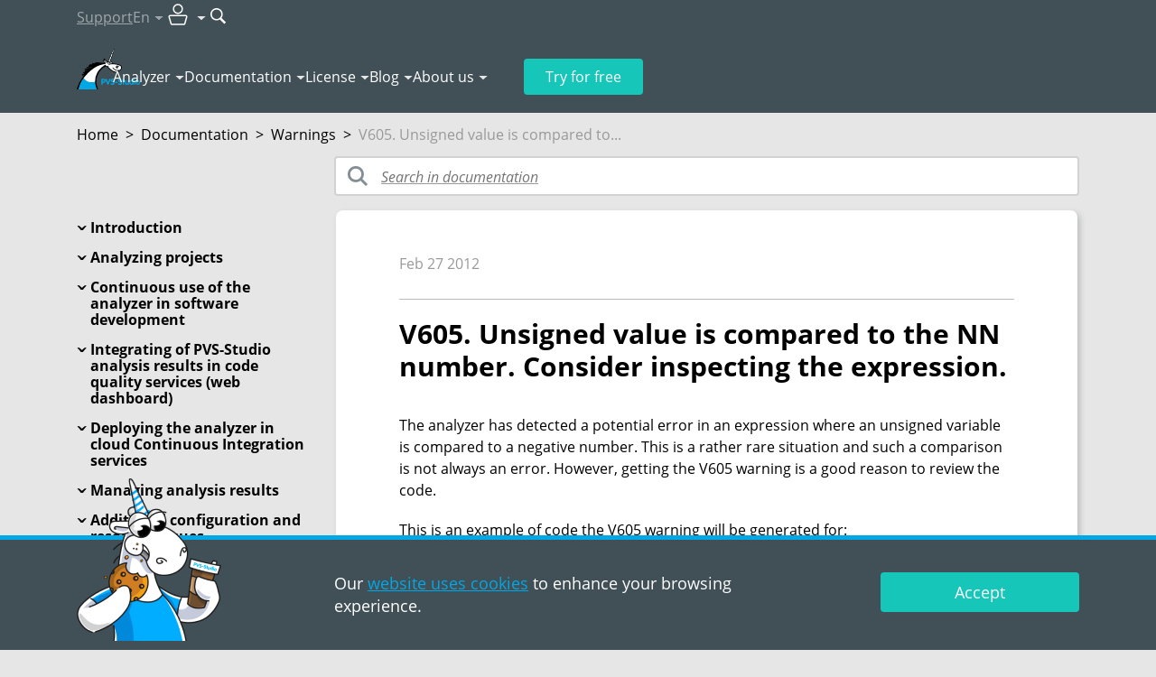

--- FILE ---
content_type: text/html; charset=utf-8
request_url: https://pvs-studio.com/en/docs/warnings/v605/
body_size: 29745
content:
<!doctype html>

<html lang="en">
<head>
    
        
            <!-- Varioqub experiments -->

<!-- Replaced by script below -->
<!--
<script type="text/javascript">
(function(e, x, pe, r, i, me, nt){
e[i]=e[i]||function(){(e[i].a=e[i].a||[]).push(arguments)},
me=x.createElement(pe),me.async=1,me.src=r,nt=x.getElementsByTagName(pe)[0],nt.parentNode.insertBefore(me,nt)})
(window, document, 'script', 'https://abt.s3.yandex.net/expjs/latest/exp.js', 'ymab');
ymab('metrika.45868449', 'init'/*, {clientFeatures}, {callback}*/);
</script>
-->

<!-- In fact is script above, but loads faster -->
<script async src="https://abt.s3.yandex.net/expjs/latest/exp.js"></script>
<script type="text/javascript">
    window.ymab = window.ymab || function(){
        (window.ymab.a = window.ymab.a || []).push(arguments);
    };

    ymab('metrika.45868449', 'init'/*, {clientFeatures}, {callback}*/);
</script>
        
    
    <meta charset="UTF-8"/>

    
    <meta name="viewport" content="width=device-width,initial-scale=1"/>
    

    

    <title>V605. Unsigned value is compared to the NN number. Consider inspecting the expression.</title>
    <meta name="description" content="V605. The analyzer has detected a potential error in an expression where an unsigned variable is compared to a negative number. This is a rather rare situation and such a comparison is not always an error...">

    
        <meta property="og:title" content="V605. Unsigned value is compared to the NN number. Consider inspecting the expression."/>
        <meta property="og:description" content="V605. The analyzer has detected a potential error in an expression where an unsigned variable is compared to a negative number. This is a rather rare situation and such a comparison is not always an error..."/>
        <meta property="og:image" content="https://wcdn.pvs-studio.com/static/images/placeholders/3_documentation_thm_intoblank_1200x630.png"/>
        <meta property="og:image:width" content="1200"/>
        <meta property="og:image:height" content="630"/>
        <meta property="og:image:type" content="image/png"/>
        <meta property="og:image:alt" content="V605. Unsigned value is compared to the NN number. Consider inspecting the expression."/>
        <meta property="og:url" content="https://pvs-studio.com/en/docs/warnings/v605/"/>
        <meta property="og:site_name" content="PVS-Studio"/>
        <meta property="og:locale" content="en_US">

        <meta name="twitter:card" content="summary_large_image"/>
        <meta name="twitter:title" content="V605. Unsigned value is compared to the NN number. Consider inspecting the expression."/>
        <meta name="twitter:description" content="V605. The analyzer has detected a potential error in an expression where an unsigned variable is compared to a negative number. This is a rather rare situation and such a comparison is not always an error..."/>
        <meta name="twitter:image:alt" content="V605. Unsigned value is compared to the NN number. Consider inspecting the expression."/>
        <meta name="twitter:image" content="https://wcdn.pvs-studio.com/static/images/placeholders/3_documentation_thm__-x-.png"/>
        <meta name="twitter:site" content="@code_analysis"/>
        <meta name="twitter:creator" content="@code_analysis"/>

        <meta property="vk:image" content="https://wcdn.pvs-studio.com/static/images/placeholders/3_documentation_thm_intoblank_537x240.png"/>

        
            <meta property="og:type" content="website"/>
        

        
            
        
    


    
        <link rel="alternate" href="https://pvs-studio.ru/ru/docs/warnings/v605/" hreflang="ru" />
        <link rel="alternate" href="https://pvs-studio.com/en/docs/warnings/v605/" hreflang="en" />
        

        <link rel="canonical" href="https://pvs-studio.com/en/docs/warnings/v605/" />
    

    <script>
      const LANG = 'en';
      window.CDN = 'https://wcdn.pvs-studio.com';
    </script>

    

    
        <script src="https://wcdn.pvs-studio.com/static/vite/js/modal.js?ver=832" type="module"></script>
    

    
        <script src="https://wcdn.pvs-studio.com/static/jquery.min.js"></script>
    

    
    <link rel="stylesheet" href="https://wcdn.pvs-studio.com/static/styles/hljs.css">


    
    <link rel="preload" href="https://wcdn.pvs-studio.com/static/fonts/OpenSans-Regular.woff2" as="font" crossorigin="anonymous" />
    <link rel="preload" href="https://wcdn.pvs-studio.com/static/fonts/OpenSans-Semibold.woff2" as="font" crossorigin="anonymous" />
    <link rel="preload" href="https://wcdn.pvs-studio.com/static/fonts/OpenSans-Italic.woff2" as="font" crossorigin="anonymous" />
    <link rel="preload" href="https://wcdn.pvs-studio.com/static/fonts/OpenSans-Bold.woff2" as="font" crossorigin="anonymous" />
    

    <style>
        @font-face {
          font-family: 'Open Sans';
          src: url("https://wcdn.pvs-studio.com/static/fonts/OpenSans-Bold.woff2");
          font-weight: bold;
          font-display: block !important;
        }
        @font-face {
          font-family: 'Open Sans';
          src: url("https://wcdn.pvs-studio.com/static/fonts/OpenSans-Italic.woff2");
          font-style: italic;
          font-display: block !important;;
        }
        @font-face {
          font-family: 'Open Sans';
          src: url("https://wcdn.pvs-studio.com/static/fonts/OpenSans-Regular.woff2");
          font-display: block !important;;
        }
        @font-face {
          font-family: 'Open Sans';
          src: url("https://wcdn.pvs-studio.com/static/fonts/OpenSans-Semibold.woff2");
          font-weight: 600;
          font-display: block !important;;
        }
        @font-face {
            font-family: 'Open Sans';
            src: url("https://wcdn.pvs-studio.com/static/fonts/OpenSans-Light.woff2");
            font-weight: 300;
            font-display: block !important;;
        }
    </style>

    <link rel="icon" href="https://wcdn.pvs-studio.com/static/favicon.ico" type="image/x-icon">

    
        <style>
            @font-face{font-family:swiper-icons;src:url('data:application/font-woff;charset=utf-8;base64, [base64]//wADZ2x5ZgAAAywAAADMAAAD2MHtryVoZWFkAAABbAAAADAAAAA2E2+eoWhoZWEAAAGcAAAAHwAAACQC9gDzaG10eAAAAigAAAAZAAAArgJkABFsb2NhAAAC0AAAAFoAAABaFQAUGG1heHAAAAG8AAAAHwAAACAAcABAbmFtZQAAA/gAAAE5AAACXvFdBwlwb3N0AAAFNAAAAGIAAACE5s74hXjaY2BkYGAAYpf5Hu/j+W2+MnAzMYDAzaX6QjD6/4//Bxj5GA8AuRwMYGkAPywL13jaY2BkYGA88P8Agx4j+/8fQDYfA1AEBWgDAIB2BOoAeNpjYGRgYNBh4GdgYgABEMnIABJzYNADCQAACWgAsQB42mNgYfzCOIGBlYGB0YcxjYGBwR1Kf2WQZGhhYGBiYGVmgAFGBiQQkOaawtDAoMBQxXjg/wEGPcYDDA4wNUA2CCgwsAAAO4EL6gAAeNpj2M0gyAACqxgGNWBkZ2D4/wMA+xkDdgAAAHjaY2BgYGaAYBkGRgYQiAHyGMF8FgYHIM3DwMHABGQrMOgyWDLEM1T9/w8UBfEMgLzE////P/5//f/V/xv+r4eaAAeMbAxwIUYmIMHEgKYAYjUcsDAwsLKxc3BycfPw8jEQA/[base64]/uznmfPFBNODM2K7MTQ45YEAZqGP81AmGGcF3iPqOop0r1SPTaTbVkfUe4HXj97wYE+yNwWYxwWu4v1ugWHgo3S1XdZEVqWM7ET0cfnLGxWfkgR42o2PvWrDMBSFj/IHLaF0zKjRgdiVMwScNRAoWUoH78Y2icB/yIY09An6AH2Bdu/UB+yxopYshQiEvnvu0dURgDt8QeC8PDw7Fpji3fEA4z/PEJ6YOB5hKh4dj3EvXhxPqH/SKUY3rJ7srZ4FZnh1PMAtPhwP6fl2PMJMPDgeQ4rY8YT6Gzao0eAEA409DuggmTnFnOcSCiEiLMgxCiTI6Cq5DZUd3Qmp10vO0LaLTd2cjN4fOumlc7lUYbSQcZFkutRG7g6JKZKy0RmdLY680CDnEJ+UMkpFFe1RN7nxdVpXrC4aTtnaurOnYercZg2YVmLN/d/gczfEimrE/fs/bOuq29Zmn8tloORaXgZgGa78yO9/cnXm2BpaGvq25Dv9S4E9+5SIc9PqupJKhYFSSl47+Qcr1mYNAAAAeNptw0cKwkAAAMDZJA8Q7OUJvkLsPfZ6zFVERPy8qHh2YER+3i/BP83vIBLLySsoKimrqKqpa2hp6+jq6RsYGhmbmJqZSy0sraxtbO3sHRydnEMU4uR6yx7JJXveP7WrDycAAAAAAAH//wACeNpjYGRgYOABYhkgZgJCZgZNBkYGLQZtIJsFLMYAAAw3ALgAeNolizEKgDAQBCchRbC2sFER0YD6qVQiBCv/H9ezGI6Z5XBAw8CBK/m5iQQVauVbXLnOrMZv2oLdKFa8Pjuru2hJzGabmOSLzNMzvutpB3N42mNgZGBg4GKQYzBhYMxJLMlj4GBgAYow/P/PAJJhLM6sSoWKfWCAAwDAjgbRAAB42mNgYGBkAIIbCZo5IPrmUn0hGA0AO8EFTQAA') format('woff');font-weight:400;font-style:normal}:root{--swiper-theme-color:#007aff}.swiper-container{margin-left:auto;margin-right:auto;position:relative;overflow:hidden;list-style:none;padding:0;z-index:1}.swiper-container-vertical>.swiper-wrapper{flex-direction:column}.swiper-wrapper{position:relative;width:100%;height:100%;z-index:1;display:flex;transition-property:transform;box-sizing:content-box}.swiper-container-android .swiper-slide,.swiper-wrapper{transform:translate3d(0px,0,0)}.swiper-container-multirow>.swiper-wrapper{flex-wrap:wrap}.swiper-container-multirow-column>.swiper-wrapper{flex-wrap:wrap;flex-direction:column}.swiper-container-free-mode>.swiper-wrapper{transition-timing-function:ease-out;margin:0 auto}.swiper-container-pointer-events{touch-action:pan-y}.swiper-container-pointer-events.swiper-container-vertical{touch-action:pan-x}.swiper-slide{flex-shrink:0;width:100%;height:100%;position:relative;transition-property:transform}.swiper-slide-invisible-blank{visibility:hidden}.swiper-container-autoheight,.swiper-container-autoheight .swiper-slide{height:auto}.swiper-container-autoheight .swiper-wrapper{align-items:flex-start;transition-property:transform,height}.swiper-container-3d{perspective:1200px}.swiper-container-3d .swiper-cube-shadow,.swiper-container-3d .swiper-slide,.swiper-container-3d .swiper-slide-shadow-bottom,.swiper-container-3d .swiper-slide-shadow-left,.swiper-container-3d .swiper-slide-shadow-right,.swiper-container-3d .swiper-slide-shadow-top,.swiper-container-3d .swiper-wrapper{transform-style:preserve-3d}.swiper-container-3d .swiper-slide-shadow-bottom,.swiper-container-3d .swiper-slide-shadow-left,.swiper-container-3d .swiper-slide-shadow-right,.swiper-container-3d .swiper-slide-shadow-top{position:absolute;left:0;top:0;width:100%;height:100%;pointer-events:none;z-index:10}.swiper-container-3d .swiper-slide-shadow-left{background-image:linear-gradient(to left,rgba(0,0,0,.5),rgba(0,0,0,0))}.swiper-container-3d .swiper-slide-shadow-right{background-image:linear-gradient(to right,rgba(0,0,0,.5),rgba(0,0,0,0))}.swiper-container-3d .swiper-slide-shadow-top{background-image:linear-gradient(to top,rgba(0,0,0,.5),rgba(0,0,0,0))}.swiper-container-3d .swiper-slide-shadow-bottom{background-image:linear-gradient(to bottom,rgba(0,0,0,.5),rgba(0,0,0,0))}.swiper-container-css-mode>.swiper-wrapper{overflow:auto;scrollbar-width:none;-ms-overflow-style:none}.swiper-container-css-mode>.swiper-wrapper::-webkit-scrollbar{display:none}.swiper-container-css-mode>.swiper-wrapper>.swiper-slide{scroll-snap-align:start start}.swiper-container-horizontal.swiper-container-css-mode>.swiper-wrapper{scroll-snap-type:x mandatory}.swiper-container-vertical.swiper-container-css-mode>.swiper-wrapper{scroll-snap-type:y mandatory}:root{--swiper-navigation-size:44px}.swiper-button-next,.swiper-button-prev{position:absolute;top:50%;width:calc(var(--swiper-navigation-size)/ 44 * 27);height:var(--swiper-navigation-size);margin-top:calc(-1 * var(--swiper-navigation-size)/ 2);z-index:10;cursor:pointer;display:flex;align-items:center;justify-content:center;color:var(--swiper-navigation-color,var(--swiper-theme-color))}.swiper-button-next.swiper-button-disabled,.swiper-button-prev.swiper-button-disabled{opacity:.35;cursor:auto;pointer-events:none}.swiper-button-next:after,.swiper-button-prev:after{font-family:swiper-icons;font-size:var(--swiper-navigation-size);text-transform:none!important;letter-spacing:0;text-transform:none;font-variant:initial;line-height:1}.swiper-button-prev,.swiper-container-rtl .swiper-button-next{left:10px;right:auto}.swiper-button-prev:after,.swiper-container-rtl .swiper-button-next:after{content:'prev'}.swiper-button-next,.swiper-container-rtl .swiper-button-prev{right:10px;left:auto}.swiper-button-next:after,.swiper-container-rtl .swiper-button-prev:after{content:'next'}.swiper-button-next.swiper-button-white,.swiper-button-prev.swiper-button-white{--swiper-navigation-color:#ffffff}.swiper-button-next.swiper-button-black,.swiper-button-prev.swiper-button-black{--swiper-navigation-color:#000000}.swiper-button-lock{display:none}.swiper-pagination{position:absolute;text-align:center;transition:.3s opacity;transform:translate3d(0,0,0);z-index:10}.swiper-pagination.swiper-pagination-hidden{opacity:0}.swiper-container-horizontal>.swiper-pagination-bullets,.swiper-pagination-custom,.swiper-pagination-fraction{bottom:10px;left:0;width:100%}.swiper-pagination-bullets-dynamic{overflow:hidden;font-size:0}.swiper-pagination-bullets-dynamic .swiper-pagination-bullet{transform:scale(.33);position:relative}.swiper-pagination-bullets-dynamic .swiper-pagination-bullet-active{transform:scale(1)}.swiper-pagination-bullets-dynamic .swiper-pagination-bullet-active-main{transform:scale(1)}.swiper-pagination-bullets-dynamic .swiper-pagination-bullet-active-prev{transform:scale(.66)}.swiper-pagination-bullets-dynamic .swiper-pagination-bullet-active-prev-prev{transform:scale(.33)}.swiper-pagination-bullets-dynamic .swiper-pagination-bullet-active-next{transform:scale(.66)}.swiper-pagination-bullets-dynamic .swiper-pagination-bullet-active-next-next{transform:scale(.33)}.swiper-pagination-bullet{width:8px;height:8px;display:inline-block;border-radius:50%;background:#000;opacity:.2}button.swiper-pagination-bullet{border:none;margin:0;padding:0;box-shadow:none;-webkit-appearance:none;-moz-appearance:none;appearance:none}.swiper-pagination-clickable .swiper-pagination-bullet{cursor:pointer}.swiper-pagination-bullet-active{opacity:1;background:var(--swiper-pagination-color,var(--swiper-theme-color))}.swiper-container-vertical>.swiper-pagination-bullets{right:10px;top:50%;transform:translate3d(0px,-50%,0)}.swiper-container-vertical>.swiper-pagination-bullets .swiper-pagination-bullet{margin:6px 0;display:block}.swiper-container-vertical>.swiper-pagination-bullets.swiper-pagination-bullets-dynamic{top:50%;transform:translateY(-50%);width:8px}.swiper-container-vertical>.swiper-pagination-bullets.swiper-pagination-bullets-dynamic .swiper-pagination-bullet{display:inline-block;transition:.2s transform,.2s top}.swiper-container-horizontal>.swiper-pagination-bullets .swiper-pagination-bullet{margin:0 4px}.swiper-container-horizontal>.swiper-pagination-bullets.swiper-pagination-bullets-dynamic{left:50%;transform:translateX(-50%);white-space:nowrap}.swiper-container-horizontal>.swiper-pagination-bullets.swiper-pagination-bullets-dynamic .swiper-pagination-bullet{transition:.2s transform,.2s left}.swiper-container-horizontal.swiper-container-rtl>.swiper-pagination-bullets-dynamic .swiper-pagination-bullet{transition:.2s transform,.2s right}.swiper-pagination-progressbar{background:rgba(0,0,0,.25);position:absolute}.swiper-pagination-progressbar .swiper-pagination-progressbar-fill{background:var(--swiper-pagination-color,var(--swiper-theme-color));position:absolute;left:0;top:0;width:100%;height:100%;transform:scale(0);transform-origin:left top}.swiper-container-rtl .swiper-pagination-progressbar .swiper-pagination-progressbar-fill{transform-origin:right top}.swiper-container-horizontal>.swiper-pagination-progressbar,.swiper-container-vertical>.swiper-pagination-progressbar.swiper-pagination-progressbar-opposite{width:100%;height:4px;left:0;top:0}.swiper-container-horizontal>.swiper-pagination-progressbar.swiper-pagination-progressbar-opposite,.swiper-container-vertical>.swiper-pagination-progressbar{width:4px;height:100%;left:0;top:0}.swiper-pagination-white{--swiper-pagination-color:#ffffff}.swiper-pagination-black{--swiper-pagination-color:#000000}.swiper-pagination-lock{display:none}.swiper-scrollbar{border-radius:10px;position:relative;-ms-touch-action:none;background:rgba(0,0,0,.1)}.swiper-container-horizontal>.swiper-scrollbar{position:absolute;left:1%;bottom:3px;z-index:50;height:5px;width:98%}.swiper-container-vertical>.swiper-scrollbar{position:absolute;right:3px;top:1%;z-index:50;width:5px;height:98%}.swiper-scrollbar-drag{height:100%;width:100%;position:relative;background:rgba(0,0,0,.5);border-radius:10px;left:0;top:0}.swiper-scrollbar-cursor-drag{cursor:move}.swiper-scrollbar-lock{display:none}.swiper-zoom-container{width:100%;height:100%;display:flex;justify-content:center;align-items:center;text-align:center}.swiper-zoom-container>canvas,.swiper-zoom-container>img,.swiper-zoom-container>svg{max-width:100%;max-height:100%;object-fit:contain}.swiper-slide-zoomed{cursor:move}.swiper-lazy-preloader{width:42px;height:42px;position:absolute;left:50%;top:50%;margin-left:-21px;margin-top:-21px;z-index:10;transform-origin:50%;animation:swiper-preloader-spin 1s infinite linear;box-sizing:border-box;border:4px solid var(--swiper-preloader-color,var(--swiper-theme-color));border-radius:50%;border-top-color:transparent}.swiper-lazy-preloader-white{--swiper-preloader-color:#fff}.swiper-lazy-preloader-black{--swiper-preloader-color:#000}@keyframes swiper-preloader-spin{100%{transform:rotate(360deg)}}.swiper-container .swiper-notification{position:absolute;left:0;top:0;pointer-events:none;opacity:0;z-index:-1000}.swiper-container-fade.swiper-container-free-mode .swiper-slide{transition-timing-function:ease-out}.swiper-container-fade .swiper-slide{pointer-events:none;transition-property:opacity}.swiper-container-fade .swiper-slide .swiper-slide{pointer-events:none}.swiper-container-fade .swiper-slide-active,.swiper-container-fade .swiper-slide-active .swiper-slide-active{pointer-events:auto}.swiper-container-cube{overflow:visible}.swiper-container-cube .swiper-slide{pointer-events:none;-webkit-backface-visibility:hidden;backface-visibility:hidden;z-index:1;visibility:hidden;transform-origin:0 0;width:100%;height:100%}.swiper-container-cube .swiper-slide .swiper-slide{pointer-events:none}.swiper-container-cube.swiper-container-rtl .swiper-slide{transform-origin:100% 0}.swiper-container-cube .swiper-slide-active,.swiper-container-cube .swiper-slide-active .swiper-slide-active{pointer-events:auto}.swiper-container-cube .swiper-slide-active,.swiper-container-cube .swiper-slide-next,.swiper-container-cube .swiper-slide-next+.swiper-slide,.swiper-container-cube .swiper-slide-prev{pointer-events:auto;visibility:visible}.swiper-container-cube .swiper-slide-shadow-bottom,.swiper-container-cube .swiper-slide-shadow-left,.swiper-container-cube .swiper-slide-shadow-right,.swiper-container-cube .swiper-slide-shadow-top{z-index:0;-webkit-backface-visibility:hidden;backface-visibility:hidden}.swiper-container-cube .swiper-cube-shadow{position:absolute;left:0;bottom:0px;width:100%;height:100%;opacity:.6;z-index:0}.swiper-container-cube .swiper-cube-shadow:before{content:'';background:#000;position:absolute;left:0;top:0;bottom:0;right:0;-webkit-filter:blur(50px);filter:blur(50px)}.swiper-container-flip{overflow:visible}.swiper-container-flip .swiper-slide{pointer-events:none;-webkit-backface-visibility:hidden;backface-visibility:hidden;z-index:1}.swiper-container-flip .swiper-slide .swiper-slide{pointer-events:none}.swiper-container-flip .swiper-slide-active,.swiper-container-flip .swiper-slide-active .swiper-slide-active{pointer-events:auto}.swiper-container-flip .swiper-slide-shadow-bottom,.swiper-container-flip .swiper-slide-shadow-left,.swiper-container-flip .swiper-slide-shadow-right,.swiper-container-flip .swiper-slide-shadow-top{z-index:0;-webkit-backface-visibility:hidden;backface-visibility:hidden}
        </style>

        <script src="https://wcdn.pvs-studio.com/static/swiper.min.js"></script>
    

    
        <script src="https://wcdn.pvs-studio.com/static/vite/js/indexPage.js?ver=832" defer type="module"></script>
    
    
    
        <link href="https://wcdn.pvs-studio.com/static/style.css?ver=832" rel="stylesheet">
    

    <script defer="defer" src="https://wcdn.pvs-studio.com/static/main.js?ver=832"></script>

    
        
        <script defer="defer" src="https://wcdn.pvs-studio.com/static/vite/js/tippy.js?ver=832"></script>
        <link href="https://wcdn.pvs-studio.com/static/vite/css/tooltip.css?ver=832" rel="stylesheet">
        <link href="https://wcdn.pvs-studio.com/static/vite/css/includes_purged.css?ver=832" rel="stylesheet">
    

    <link href="https://wcdn.pvs-studio.com/static/vite/css/bootstrap_purged.css?ver=832" rel="stylesheet">

    
    

    
        
            <script>
(function () {
  setTimeout(function(){

function removeParametersFromUrl(url, parameters) {
  let urlObj = new URL(url);
  let searchParams = urlObj.searchParams;

  parameters.forEach(param => {
    searchParams.delete(param);
  });

  urlObj.search = searchParams.toString();
  return urlObj.toString();
}
    const parametersToRemove = ["url", "_ga",  "promo", "id",
                         "utm_id", "utm_source", "utm_medium", "utm_campaign", "utm_term", "utm_content"];
    const rightPath = removeParametersFromUrl(window.location, parametersToRemove);
    if (removeParametersFromUrl(window.location, []) !== rightPath){
      window.history.replaceState({}, '', rightPath);
    }
}, 2000);
})();
</script>
        
            <!-- Google Tag Manager -->
<script>(function(w,d,s,l,i){w[l]=w[l]||[];w[l].push({'gtm.start':
new Date().getTime(),event:'gtm.js'});var f=d.getElementsByTagName(s)[0],
j=d.createElement(s),dl=l!='dataLayer'?'&l='+l:'';j.async=true;j.src=
'https://www.googletagmanager.com/gtm.js?id='+i+dl;f.parentNode.insertBefore(j,f);
})(window,document,'script','dataLayer','GTM-NQBFQ5G');</script>
<!-- End Google Tag Manager -->

<!-- Script below is used in Yandex AB Testing item? -->
<!-- Varioqub experiments -->
<!-- <script type="text/javascript">
(function(e, x, pe, r, i, me, nt){
e[i]=e[i]||function(){(e[i].a=e[i].a||[]).push(arguments)},
me=x.createElement(pe),me.async=1,me.src=r,nt=x.getElementsByTagName(pe)[0],nt.parentNode.insertBefore(me,nt)})
(window, document, 'script', 'https://abt.s3.yandex.net/expjs/latest/exp.js', 'ymab');
ymab('metrika.45868449', 'init'/*, {clientFeatures}, {callback}*/);
</script> -->
        
            <!-- Yandex.Metrika counter -->
<script type="text/javascript" >
   (function(m,e,t,r,i,k,a){m[i]=m[i]||function(){(m[i].a=m[i].a||[]).push(arguments)};
   m[i].l=1*new Date();
   for (var j = 0; j < document.scripts.length; j++) {if (document.scripts[j].src === r) { return; }}
   k=e.createElement(t),a=e.getElementsByTagName(t)[0],k.async=1,k.src=r,a.parentNode.insertBefore(k,a)})
   (window, document, "script", "https://mc.yandex.ru/metrika/tag.js", "ym");

   ym(45868449, "init", {
        clickmap:true,
        trackLinks:true,
        accurateTrackBounce:true,
        webvisor:true
   });
</script>
<noscript><div><img data-no-crawl src="https://mc.yandex.ru/watch/45868449" style="position:absolute; left:-9999px;" alt="" /></div></noscript>
<!-- /Yandex.Metrika counter -->
        
            <meta name="google-site-verification" content="EeCdbSx2jd9jUp5iQdappYG-8UKGkYKFCc3ZjJhYX6M" />
        
    

</head>
<body>




    <style>
        .personalDataConfirmWrapper .personalDataConfirm .text {padding: 10px 0;}
        .personalDataConfirmImage {position: absolute; left: 15px; bottom: 0; display: none;}

        @media (min-width: 992px) {
            .personalDataConfirmWrapper {padding: 0;}
            .personalDataConfirmWrapper .pvs-button {max-width: 220px;margin-left: auto;}
            .personalDataConfirmWrapper .personalDataConfirm .text {padding: 26px 0;}

            .personalDataConfirmImage {display: block;}
        }
    </style>
    <div class="personal-data-confirm">
        <div class="personalDataConfirmWrapper" style="position: fixed;
     bottom: 0;
     left: 0;
     z-index: 999;
     width: 100%;
     min-width: 320px;
     border-top: 5px solid #01a8e5;
     background-color: #414f57;
     color: #fff;
     font-size: 18px;
     line-height: 25px;
     padding: 10px 0;">
            <div class="personalDataConfirm container relative">
                <img
                    class="personalDataConfirmImage"
                    style="display: none"
                    src="data:,"
                    data-src="https://wcdn.pvs-studio.com/static/images/unicorns/unicorn-cookie.png"
                    alt="Unicorn with delicious cookie"
                    width="160"
                    height="180"
                    loading="lazy"
                >
                <script>
                    let details = navigator.userAgent;
                    let regexp = /android|iphone|kindle|ipad/i;
                    let isMobileDevice = regexp.test(details);
                    if (!isMobileDevice && window.innerWidth >= 1024) {
                        let img = document.querySelector('.personalDataConfirmImage');
                        img.setAttribute('src', img.getAttribute('data-src'));
                        img.style.display = 'block';
                    }
                </script>
                <div class="row">
                     
                        <div class="col-12 col-lg-6 offset-lg-3">
                            <div class="text">
                                Our <a href="https://pvs-studio.com/en/privacy-policy/" target="_blank">website uses cookies</a> to enhance your browsing experience.
                            </div>
                        </div>
                        <div class="col-12 col-lg-3">
                            <div class="text">
                                <div class="pvs-button i_agree_button"  data-test-id="cookie_pd_agreement" style=" font-size: inherit; line-height: 1em;">Accept</div>
                            </div>
                        </div>
                    
                </div>
            </div>
        </div>
    </div>

    <script>
        document.addEventListener('DOMContentLoaded', function() {

        document.querySelector('.personalDataConfirm .i_agree_button').addEventListener('click',
            function () {
                fetch('/api/i_agree/', {
                    method: 'POST'
                })
                .then(data => {
                    const personalDataConfirm = document.querySelector('.personal-data-confirm');
                    if (personalDataConfirm) {
                        personalDataConfirm.remove();
                    }
                });

                setTimeout(() => {
                    const ruLangOfferElem = document.querySelector("#ru-lang-offer");
                    if (!ruLangOfferElem) {
                        return;
                    }

                    ruLangOfferElem.classList.add("visible");
                }, 3000);
            });
        });
    </script>





        
            <!-- Google Tag Manager (noscript) -->
<noscript><iframe src="https://www.googletagmanager.com/ns.html?id=GTM-NQBFQ5G"
height="0" width="0" style="display:none;visibility:hidden"></iframe></noscript>
<!-- End Google Tag Manager (noscript) -->
        
            <!-- Google tag (gtag.js) -->
<script async src="https://www.googletagmanager.com/gtag/js?id=G-4F3XG9J6EE"></script>
<script>
  window.dataLayer = window.dataLayer || [];
  function gtag(){dataLayer.push(arguments);}
  gtag('js', new Date());

  gtag('config', 'G-4F3XG9J6EE');

  gtag('consent', 'default', {
    'ad_storage': 'denied',
    'ad_user_data': 'denied',
    'ad_personalization': 'denied',
    'analytics_storage': 'denied'
   });
</script>
        
    

<div class="b-totop"><img src="https://wcdn.pvs-studio.com/static/images/icons/arrows/to_the_top.png" alt="to the top" width="107" height="55"></div>


    

<header class="header header-outer" data-lang="en">
    
    

    <div class="header-inner" data-nav="secondary">
        <div class="container">
            <nav class="header-nav" data-nav="secondary">
                <ul>
                    <li>
                        
                            <a 
                                href="https://pvs-studio.com/en/about-feedback/"
                                onclick=""
                                data-metric-tag="header-support-to-writetous">
                                Support
                            </a>
                        
                    </li>

                    <li data-type="lang">
                        <p class="h-100 | d-flex align-items-center" data-dropdown-title="header-lang">En</p>

                        <div 
                            data-dropdown-content="header-lang" 
                            data-dropdown-position-x="center"
                            
                            >
                            <ul class="dropdown-list" data-nav="secondary">
                                
                                    <li><p data-state="active">English</p></li>
                                

                                
                                    <li><p data-state="disabled">Français</p></li>
                                

                                
                            </ul>
                        </div>
                    </li>

                    <li data-type="personal-account">
                        <p data-dropdown-title="header-pa">
                            <img src="https://wcdn.pvs-studio.com/static/images/icons/user_pa.svg" alt="User icon" width="32" height="32">
                        </p>

                        <div 
                            data-dropdown-content="header-pa" 
                            data-dropdown-position-x="right"
                            data-type="personal-account"
                            data-dropdown-preserve>
                            <ul class="dropdown-list | cabinet_actions" data-nav="secondary">
                                
                                    <li>
                                        <a href="/login/?next=/en/docs/warnings/v605/" rel="nofollow" data-test="pa-login" data-no-crawl>Authorization</a>
                                    </li>
                                    <li>
                                        <a href="/login/?register=true&next=/en/docs/warnings/v605/" data-test="pa-reg" rel="nofollow" data-no-crawl>Registration</a>
                                    </li>
                                
                            </ul>
                        </div>
                    </li>

                    <li data-type="search">
                        <form 
                            action="https://pvs-studio.com/en/search/" id="header-search-form" class="d-flex align-items-center"
                            onsubmit="ym(45868449,'reachGoal','new_search_header')"
                            data-metric-tag="form-new-search-header"
                            data-test-exclude-start-disable>
                            <div 
                                id="header-search-wrapper" 
                                class="search-wrapper | me-1 | anime-appear-width" 
                                style="width: 170px;"> 
                                <input 
                                    type="search" 
                                    name="search"
                                    value=""
                                    placeholder="Search"
                                    class="input" 
                                    data-type="header-search"> 
                            </div>

                            <button 
                                type="submit" role="submit" 
                                class="no-style" 
                                title="Search"
                                data-anime-target="#header-search-wrapper">
                                <img src="https://wcdn.pvs-studio.com/static/images/icons/search.svg" alt="Search button" width="18" height="18">
                            </button>
                        </form>
                    </li>
                </ul>
            </nav>
        </div>
    </div>

    <div class="header-inner" data-nav="primary">
        <div class="container | relative">
            <nav class="header-nav" data-nav="primary">
                
                    <a class="header-logo" href="https://pvs-studio.com/en/">
                        <img src="https://wcdn.pvs-studio.com/static/images/logo/pvs_logo_4.svg" alt="PVS-Studio logo: cool unicorn" width="70" height="45">
                    </a>
                

                <ul class="header-nav-links">
                    
                    <li>
                        <p data-dropdown-title="nav-links-1">
                            <a 
                                href="https://pvs-studio.com/en/pvs-studio/" class="no-style" link-title
                                onclick="ym(45868449,'reachGoal','header_clickmenu')"
                                data-metric-tag="a-header-clickmenu">
                                Analyzer</a>
                            <span class="d-none" no-link-title>Analyzer</span>
                        </p>
                        <script>
                            if ('ontouchstart' in window || navigator.maxTouchPoints > 0) {
                                document.querySelectorAll('[data-dropdown-title]').forEach(item => {
                                  const link = item.querySelector('[link-title]');
                                  const touchElement = item.querySelector('[no-link-title]');
                                  
                                  if (link && touchElement) {
                                    link.classList.add('d-none');
                                    touchElement.classList.remove('d-none');
                                  }
                                });
                              } 
                        </script>
                        <div data-dropdown-content="nav-links-1" data-dropdown-position-x="left" data-dropdown-offset="15">
                            <ul class="dropdown-list" data-nav="primary">
                                
                                    <li>
                                        
                                        <a href="https://pvs-studio.com/en/pvs-studio/" class="no-style">About PVS-Studio</a>
                                        
                                    </li>
                                
                                    <li>
                                        
                                        <a href="https://pvs-studio.com/en/pvs-studio/download/" class="no-style">Download PVS-Studio</a>
                                        
                                    </li>
                                
                                    <li>
                                        
                                        <a href="https://pvs-studio.com/en/whatsnew/" class="no-style">What&#x27;s new in 7.40</a>
                                        
                                    </li>
                                
                                    <li>
                                        
                                        <a href="https://pvs-studio.com/en/pvs-studio/faq/" class="no-style">FAQ</a>
                                        
                                    </li>
                                
                                    <li>
                                        
                                        <a href="https://pvs-studio.com/en/pvs-studio/sast/" class="no-style">SAST (CWE, OWASP, MISRA)</a>
                                        
                                    </li>
                                
                                    <li>
                                        
                                        <a href="https://pvs-studio.com/en/pvs-studio/examples/" class="no-style">Online Examples</a>
                                        
                                    </li>
                                
                            </ul>
                        </div>
                    </li>
                    
                    <li>
                        <p data-dropdown-title="nav-links-2">
                            <a 
                                href="https://pvs-studio.com/en/docs/" class="no-style" link-title
                                onclick="ym(45868449,'reachGoal','header_clickmenu')"
                                data-metric-tag="a-header-clickmenu">
                                Documentation</a>
                            <span class="d-none" no-link-title>Documentation</span>
                        </p>
                        <script>
                            if ('ontouchstart' in window || navigator.maxTouchPoints > 0) {
                                document.querySelectorAll('[data-dropdown-title]').forEach(item => {
                                  const link = item.querySelector('[link-title]');
                                  const touchElement = item.querySelector('[no-link-title]');
                                  
                                  if (link && touchElement) {
                                    link.classList.add('d-none');
                                    touchElement.classList.remove('d-none');
                                  }
                                });
                              } 
                        </script>
                        <div data-dropdown-content="nav-links-2" data-dropdown-position-x="left" data-dropdown-offset="15">
                            <ul class="dropdown-list" data-nav="primary">
                                
                                    <li>
                                        
                                        <a href="https://pvs-studio.com/en/docs/" class="no-style">General documentation</a>
                                        
                                    </li>
                                
                                    <li>
                                        
                                        <a href="https://pvs-studio.com/en/docs/warnings/" class="no-style">Warnings</a>
                                        
                                    </li>
                                
                            </ul>
                        </div>
                    </li>
                    
                    <li>
                        <p data-dropdown-title="nav-links-3">
                            <a 
                                href="https://pvs-studio.com/en/order/" class="no-style" link-title
                                onclick="ym(45868449,'reachGoal','header_clickmenu')"
                                data-metric-tag="a-header-clickmenu">
                                License</a>
                            <span class="d-none" no-link-title>License</span>
                        </p>
                        <script>
                            if ('ontouchstart' in window || navigator.maxTouchPoints > 0) {
                                document.querySelectorAll('[data-dropdown-title]').forEach(item => {
                                  const link = item.querySelector('[link-title]');
                                  const touchElement = item.querySelector('[no-link-title]');
                                  
                                  if (link && touchElement) {
                                    link.classList.add('d-none');
                                    touchElement.classList.remove('d-none');
                                  }
                                });
                              } 
                        </script>
                        <div data-dropdown-content="nav-links-3" data-dropdown-position-x="left" data-dropdown-offset="15">
                            <ul class="dropdown-list" data-nav="primary">
                                
                                    <li>
                                        
                                        <a href="https://pvs-studio.com/en/order/" class="no-style">Purchase a license</a>
                                        
                                    </li>
                                
                                    <li>
                                        
                                        <a href="https://pvs-studio.com/en/order/license/" class="no-style">Choose a license</a>
                                        
                                    </li>
                                
                                    <li>
                                        
                                        <a href="https://pvs-studio.com/en/for-clients/" class="no-style">For clients</a>
                                        
                                    </li>
                                
                                    <li>
                                        
                                        <a href="https://pvs-studio.com/en/order/for-students/" class="no-style">For students</a>
                                        
                                    </li>
                                
                                    <li>
                                        
                                        <a href="https://pvs-studio.com/en/order/open-source-license/" class="no-style">For Open Source</a>
                                        
                                    </li>
                                
                                    <li>
                                        
                                        <a href="https://pvs-studio.com/en/order/mvp/" class="no-style">For Microsoft MVPs</a>
                                        
                                    </li>
                                
                            </ul>
                        </div>
                    </li>
                    
                    <li>
                        <p data-dropdown-title="nav-links-4">
                            <a 
                                href="https://pvs-studio.com/en/blog/posts/" class="no-style" link-title
                                onclick="ym(45868449,'reachGoal','header_clickmenu')"
                                data-metric-tag="a-header-clickmenu">
                                Blog</a>
                            <span class="d-none" no-link-title>Blog</span>
                        </p>
                        <script>
                            if ('ontouchstart' in window || navigator.maxTouchPoints > 0) {
                                document.querySelectorAll('[data-dropdown-title]').forEach(item => {
                                  const link = item.querySelector('[link-title]');
                                  const touchElement = item.querySelector('[no-link-title]');
                                  
                                  if (link && touchElement) {
                                    link.classList.add('d-none');
                                    touchElement.classList.remove('d-none');
                                  }
                                });
                              } 
                        </script>
                        <div data-dropdown-content="nav-links-4" data-dropdown-position-x="left" data-dropdown-offset="15">
                            <ul class="dropdown-list" data-nav="primary">
                                
                                    <li>
                                        
                                        <a href="https://pvs-studio.com/en/blog/posts/" class="no-style">Blog</a>
                                        
                                    </li>
                                
                                    <li>
                                        
                                        <a href="https://pvs-studio.com/en/blog/video/" class="no-style">Video</a>
                                        
                                    </li>
                                
                                    <li>
                                        
                                        <a href="https://pvs-studio.com/en/blog/books/" class="no-style">Books</a>
                                        
                                    </li>
                                
                                    <li>
                                        
                                        <a href="https://pvs-studio.com/en/blog/quest/" class="no-style">Entertainment</a>
                                        
                                    </li>
                                
                                    <li>
                                        
                                        <a href="https://pvs-studio.com/en/blog/events/" class="no-style">Events</a>
                                        
                                    </li>
                                
                                    <li>
                                        
                                        <a href="https://pvs-studio.com/en/blog/inspections/" class="no-style">Checked projects</a>
                                        
                                    </li>
                                
                                    <li>
                                        
                                        <a href="https://pvs-studio.com/en/blog/examples/" class="no-style">Error examples</a>
                                        
                                    </li>
                                
                                    <li>
                                        
                                        <a href="https://pvs-studio.com/en/blog/terms/" class="no-style">Terminology</a>
                                        
                                    </li>
                                
                                    <li>
                                        
                                        <a href="https://pvs-studio.com/en/blog/lessons/" class="no-style">64-bit Lessons</a>
                                        
                                    </li>
                                
                            </ul>
                        </div>
                    </li>
                    
                    <li>
                        <p data-dropdown-title="nav-links-5">
                            <a 
                                href="https://pvs-studio.com/en/about/" class="no-style" link-title
                                onclick="ym(45868449,'reachGoal','header_clickmenu')"
                                data-metric-tag="a-header-clickmenu">
                                About us</a>
                            <span class="d-none" no-link-title>About us</span>
                        </p>
                        <script>
                            if ('ontouchstart' in window || navigator.maxTouchPoints > 0) {
                                document.querySelectorAll('[data-dropdown-title]').forEach(item => {
                                  const link = item.querySelector('[link-title]');
                                  const touchElement = item.querySelector('[no-link-title]');
                                  
                                  if (link && touchElement) {
                                    link.classList.add('d-none');
                                    touchElement.classList.remove('d-none');
                                  }
                                });
                              } 
                        </script>
                        <div data-dropdown-content="nav-links-5" data-dropdown-position-x="left" data-dropdown-offset="15">
                            <ul class="dropdown-list" data-nav="primary">
                                
                                    <li>
                                        
                                        <a href="https://pvs-studio.com/en/about/" class="no-style">History</a>
                                        
                                    </li>
                                
                                    <li>
                                        
                                        <a href="https://pvs-studio.com/en/about/customers/" class="no-style">Customers</a>
                                        
                                    </li>
                                
                                    <li>
                                        
                                        <a href="https://pvs-studio.com/en/about/careers/" class="no-style">Careers</a>
                                        
                                    </li>
                                
                                    <li>
                                        
                                        <a href="https://pvs-studio.com/en/address/" class="no-style">Contacts</a>
                                        
                                    </li>
                                
                            </ul>
                        </div>
                    </li>
                    
                </ul>
                <ul>
                    <li class="header-nav-tel">
                        <a class="header-tel" href="tel:+7(903)844-02-22" data-device="mobile">+7(903)844-02-22</a>
                        <p class="header-tel" data-device="desktop">+7(903)844-02-22</p>
                    </li>
                    <li class="header-nav-try-free">
                        <a href="https://pvs-studio.com/en/pvs-studio/try-free/" class="button" data-type="secondary">
                            Try for free
                        </a>
                    </li>
                    <li class="header-nav-burger">
                        <button class="burger" id="burger" data-state="closed">
                            <span></span>
                            <span></span>
                            <span></span>
                        </button>
                    </li>
                </ul>
            </nav>
        </div>
    </div>

    <nav class="header-nav" data-nav="mobile" data-state="closed">
        <div class="container">
            <ul class="mobile-list">
                
                <li>
                    <h4 
                        data-bs-toggle="collapse" 
                        data-bs-target="#nav-mobile-1" 
                        aria-expanded="false" 
                        aria-controls="nav-mobile-1"
                    >
                        Analyzer
                    </h4>
                    
                    <div id="nav-mobile-1" class="collapse">
                        <ul class="mobile-sublist">
                            
                            <li>
                                
                                <a href="https://pvs-studio.com/en/pvs-studio/">About PVS-Studio</a>
                                
                            </li>
                            
                            <li>
                                
                                <a href="https://pvs-studio.com/en/pvs-studio/download/">Download PVS-Studio</a>
                                
                            </li>
                            
                            <li>
                                
                                <a href="https://pvs-studio.com/en/whatsnew/">What&#x27;s new in 7.40</a>
                                
                            </li>
                            
                            <li>
                                
                                <a href="https://pvs-studio.com/en/pvs-studio/faq/">FAQ</a>
                                
                            </li>
                            
                            <li>
                                
                                <a href="https://pvs-studio.com/en/pvs-studio/sast/">SAST (CWE, OWASP, MISRA)</a>
                                
                            </li>
                            
                            <li>
                                
                                <a href="https://pvs-studio.com/en/pvs-studio/examples/">Online Examples</a>
                                
                            </li>
                            
                        </ul>
                    </div>
                </li>
                
                <li>
                    <h4 
                        data-bs-toggle="collapse" 
                        data-bs-target="#nav-mobile-2" 
                        aria-expanded="false" 
                        aria-controls="nav-mobile-2"
                    >
                        Documentation
                    </h4>
                    
                    <div id="nav-mobile-2" class="collapse">
                        <ul class="mobile-sublist">
                            
                            <li>
                                
                                <a href="https://pvs-studio.com/en/docs/">General documentation</a>
                                
                            </li>
                            
                            <li>
                                
                                <a href="https://pvs-studio.com/en/docs/warnings/">Warnings</a>
                                
                            </li>
                            
                        </ul>
                    </div>
                </li>
                
                <li>
                    <h4 
                        data-bs-toggle="collapse" 
                        data-bs-target="#nav-mobile-3" 
                        aria-expanded="false" 
                        aria-controls="nav-mobile-3"
                    >
                        License
                    </h4>
                    
                    <div id="nav-mobile-3" class="collapse">
                        <ul class="mobile-sublist">
                            
                            <li>
                                
                                <a href="https://pvs-studio.com/en/order/">Purchase a license</a>
                                
                            </li>
                            
                            <li>
                                
                                <a href="https://pvs-studio.com/en/order/license/">Choose a license</a>
                                
                            </li>
                            
                            <li>
                                
                                <a href="https://pvs-studio.com/en/for-clients/">For clients</a>
                                
                            </li>
                            
                            <li>
                                
                                <a href="https://pvs-studio.com/en/order/for-students/">For students</a>
                                
                            </li>
                            
                            <li>
                                
                                <a href="https://pvs-studio.com/en/order/open-source-license/">For Open Source</a>
                                
                            </li>
                            
                            <li>
                                
                                <a href="https://pvs-studio.com/en/order/mvp/">For Microsoft MVPs</a>
                                
                            </li>
                            
                        </ul>
                    </div>
                </li>
                
                <li>
                    <h4 
                        data-bs-toggle="collapse" 
                        data-bs-target="#nav-mobile-4" 
                        aria-expanded="false" 
                        aria-controls="nav-mobile-4"
                    >
                        Blog
                    </h4>
                    
                    <div id="nav-mobile-4" class="collapse">
                        <ul class="mobile-sublist">
                            
                            <li>
                                
                                <a href="https://pvs-studio.com/en/blog/posts/">Blog</a>
                                
                            </li>
                            
                            <li>
                                
                                <a href="https://pvs-studio.com/en/blog/video/">Video</a>
                                
                            </li>
                            
                            <li>
                                
                                <a href="https://pvs-studio.com/en/blog/books/">Books</a>
                                
                            </li>
                            
                            <li>
                                
                                <a href="https://pvs-studio.com/en/blog/quest/">Entertainment</a>
                                
                            </li>
                            
                            <li>
                                
                                <a href="https://pvs-studio.com/en/blog/events/">Events</a>
                                
                            </li>
                            
                            <li>
                                
                                <a href="https://pvs-studio.com/en/blog/inspections/">Checked projects</a>
                                
                            </li>
                            
                            <li>
                                
                                <a href="https://pvs-studio.com/en/blog/examples/">Error examples</a>
                                
                            </li>
                            
                            <li>
                                
                                <a href="https://pvs-studio.com/en/blog/terms/">Terminology</a>
                                
                            </li>
                            
                            <li>
                                
                                <a href="https://pvs-studio.com/en/blog/lessons/">64-bit Lessons</a>
                                
                            </li>
                            
                        </ul>
                    </div>
                </li>
                
                <li>
                    <h4 
                        data-bs-toggle="collapse" 
                        data-bs-target="#nav-mobile-5" 
                        aria-expanded="false" 
                        aria-controls="nav-mobile-5"
                    >
                        About us
                    </h4>
                    
                    <div id="nav-mobile-5" class="collapse">
                        <ul class="mobile-sublist">
                            
                            <li>
                                
                                <a href="https://pvs-studio.com/en/about/">History</a>
                                
                            </li>
                            
                            <li>
                                
                                <a href="https://pvs-studio.com/en/about/customers/">Customers</a>
                                
                            </li>
                            
                            <li>
                                
                                <a href="https://pvs-studio.com/en/about/careers/">Careers</a>
                                
                            </li>
                            
                            <li>
                                
                                <a href="https://pvs-studio.com/en/address/">Contacts</a>
                                
                            </li>
                            
                        </ul>
                    </div>
                </li>
                
            </ul>

            <ul class="mobile-list">
                <li>
                    <h4 
                        data-bs-toggle="collapse" 
                        data-bs-target="#personal-account-mobile-menu" 
                        aria-expanded="false" 
                        aria-controls="personal-account-mobile-menu"
                    >
                        Personal account
                    </h4>
                    
                    <div id="personal-account-mobile-menu" class="collapse">
                        <ul class="mobile-sublist | cabinet_actions" data-no-crawl>
                            
                                <li>
                                    <a href="/login/?next=/en/docs/warnings/v605/" rel="nofollow" data-test="pa-login" data-no-crawl>Authorization</a>
                                </li>
                                <li>
                                    <a href="https://auth.pvs-studio.com/en/register/"  data-test="pa-reg" rel="nofollow" data-no-crawl>Registration</a>
                                </li>
                            
                        </ul>
                    </div>
                </li>

                <li>
                    <h4
                        data-bs-toggle="collapse" 
                        data-bs-target="#lang-mobile-menu" 
                        aria-expanded="false" 
                        aria-controls="lang-mobile-menu"
                    >
                        Language
                    </h4>
                    
                    <div id="lang-mobile-menu" class="collapse">
                        <ul class="mobile-sublist">
                            
                            
                                <li><p data-state="active">English</p></li>
                            

                            
                            
                                <li><p data-state="disabled">Français</p></li>
                            

                            
                            
                        </ul>
                    </div>
                </li>
            </ul>

            <div class="mobile-buttons gy-4">
                
                <a  href="https://pvs-studio.com/en/about-feedback/" class="button" data-type="secondary"
                    onclick=""
                    data-metric-tag="a-header-support-to-writetous">
                    Support
                </a>
                

                <a href="https://pvs-studio.com/en/pvs-studio/try-free/" class="button" data-type="secondary">Try for free</a>
            </div>
        </div>
    </nav>
</header>



<div class="b-content">
    
    
<div class="b-breadcrumbs b-breadcrumbs--light">
    <div class="container">
        <div class="row">
            <div class="col">
                <div class="b-breadcrumbs__content">
                    <div class="b-breadcrumbs__item">
                        <a href="https://pvs-studio.com/en/">Home</a>
                    </div>
                    

                    
                    
                    
                    
                    
                    
                        <div class="b-breadcrumbs__divider">></div>

                        <div class="b-breadcrumbs__item">
                            <a href="https://pvs-studio.com/en/docs/">Documentation</a>
                        </div>
                    
                    
                    
                        <div class="b-breadcrumbs__divider">></div>

                        <div class="b-breadcrumbs__item">
                            <a href="https://pvs-studio.com/en/docs/warnings/">Warnings</a>
                        </div>
                    
                    
                    
                    
                    
                    
                        <div class="b-breadcrumbs__divider">></div>

                        <div class="b-breadcrumbs__item">
                            V605. Unsigned value is compared to...
                        </div>
                    
                    
                    
                        
                </div>
            </div>
        </div>
    </div>
</div>


    <div class="b-content__section">
        <div class="container">
            <div class="row">
                <div class="col-0 d-xl-block col-xl-3 unposition">
                    <div class="b-content__section--left" style="position: relative; z-index: 30">
                        
<div class="b-leftmenu">
    <div class="arrow"></div>
    <div class="b-leftmenu__top">
        <img src="https://wcdn.pvs-studio.com/static/images/icons/menu_mobile_left.png" alt="menu mobile" width="32" height="23">
        <img class="close-left-menu" src="https://wcdn.pvs-studio.com/static/images/icons/close_left.png" alt="close menu" width="23" height="23">
    </div>
    <div class="b-leftmenu__container">
        <div class="b-leftmenu__items">
            
                <div class="b-leftmenu__item">
                    <span>Introduction</span>
                    <div class="b-leftmenu__items--inner">
                        
                            <div class="b-leftmenu__item">
                            
                                <a  
                                        data-test-id="doc-menu"
                                    
                                    href="/en/docs/manual/0046/">How to enter the PVS-Studio license and what&#x27;s the next move</a>
                            
                            </div>
                        
                            <div class="b-leftmenu__item">
                            
                                <a  
                                        data-test-id="doc-menu-2"
                                    
                                    href="/en/docs/manual/0009/">PVS-Studio&#x27;s trial mode</a>
                            
                            </div>
                        
                            <div class="b-leftmenu__item">
                            
                                <a  
                                        data-test-id="doc-menu-3"
                                    
                                    href="/en/docs/manual/0018/">System requirements</a>
                            
                            </div>
                        
                            <div class="b-leftmenu__item">
                            
                                <a  
                                        data-test-id="doc-menu-4"
                                    
                                    href="/en/docs/manual/6521/">Technologies used in PVS-Studio</a>
                            
                            </div>
                        
                            <div class="b-leftmenu__item">
                            
                                <a  
                                        data-test-id="doc-menu-5"
                                    
                                    href="/en/docs/manual/0010/">Release history</a>
                            
                            </div>
                        
                            <div class="b-leftmenu__item">
                            
                                <a  
                                        data-test-id="doc-menu-6"
                                    
                                    href="/en/docs/manual/0022/">Release history for previous versions (before 7.00)</a>
                            
                            </div>
                        

                        
                    </div>
                </div>
            
                <div class="b-leftmenu__item">
                    <span>Analyzing projects</span>
                    <div class="b-leftmenu__items--inner">
                        
                            <div class="b-leftmenu__item">
                            
                                <span>On Windows</span>
                                <div class="b-leftmenu__items--inner">
                                    
                                        <div class="b-leftmenu__item">
                                            <a href="/en/docs/manual/0007/"
                                            >Getting acquainted with the PVS-Studio static code analyzer on Windows</a>
                                        </div>
                                    
                                        <div class="b-leftmenu__item">
                                            <a href="/en/docs/manual/0031/"
                                            >Build-system independent analysis (C and C++)</a>
                                        </div>
                                    
                                        <div class="b-leftmenu__item">
                                            <a href="/en/docs/manual/0006/"
                                            >Direct integration of the analyzer into build automation systems (C and C++)</a>
                                        </div>
                                    
                                </div>
                            
                            </div>
                        
                            <div class="b-leftmenu__item">
                            
                                <span>On Linux and macOS</span>
                                <div class="b-leftmenu__items--inner">
                                    
                                        <div class="b-leftmenu__item">
                                            <a href="/en/docs/manual/0051/"
                                            >PVS-Studio C# installation on Linux and macOS</a>
                                        </div>
                                    
                                        <div class="b-leftmenu__item">
                                            <a href="/en/docs/manual/0035/"
                                            >How to run PVS-Studio C# on Linux and macOS</a>
                                        </div>
                                    
                                        <div class="b-leftmenu__item">
                                            <a href="/en/docs/manual/0039/"
                                            >Installing and updating PVS-Studio C++ on Linux</a>
                                        </div>
                                    
                                        <div class="b-leftmenu__item">
                                            <a href="/en/docs/manual/0042/"
                                            >Installing and updating PVS-Studio C++ on macOS</a>
                                        </div>
                                    
                                        <div class="b-leftmenu__item">
                                            <a href="/en/docs/manual/0036/"
                                            >How to run PVS-Studio C++ on Linux and macOS</a>
                                        </div>
                                    
                                </div>
                            
                            </div>
                        
                            <div class="b-leftmenu__item">
                            
                                <span>Cross-platform</span>
                                <div class="b-leftmenu__items--inner">
                                    
                                        <div class="b-leftmenu__item">
                                            <a href="/en/docs/manual/6703/"
                                            >Direct use of Java analyzer from command line</a>
                                        </div>
                                    
                                        <div class="b-leftmenu__item">
                                            <a href="/en/docs/manual/6615/"
                                            >Cross-platform analysis of C and C++ projects in PVS-Studio</a>
                                        </div>
                                    
                                        <div class="b-leftmenu__item">
                                            <a href="/en/docs/manual/0045/"
                                            >PVS-Studio for embedded development</a>
                                        </div>
                                    
                                        <div class="b-leftmenu__item">
                                            <a href="/en/docs/manual/6557/"
                                            >Analysis of C and C++ projects based on JSON Compilation Database</a>
                                        </div>
                                    
                                </div>
                            
                            </div>
                        
                            <div class="b-leftmenu__item">
                            
                                <span>IDE</span>
                                <div class="b-leftmenu__items--inner">
                                    
                                        <div class="b-leftmenu__item">
                                            <a href="/en/docs/manual/6522/"
                                            >Get started with PVS-Studio in Visual Studio</a>
                                        </div>
                                    
                                        <div class="b-leftmenu__item">
                                            <a href="/en/docs/manual/0052/"
                                            >Using PVS-Studio with JetBrains Rider and CLion</a>
                                        </div>
                                    
                                        <div class="b-leftmenu__item">
                                            <a href="/en/docs/manual/6648/"
                                            >How to use the PVS-Studio extension for Qt Creator</a>
                                        </div>
                                    
                                        <div class="b-leftmenu__item">
                                            <a href="/en/docs/manual/6455/"
                                            >How to integrate PVS-Studio in Qt Creator without the PVS-Studio plugin</a>
                                        </div>
                                    
                                        <div class="b-leftmenu__item">
                                            <a href="/en/docs/manual/6646/"
                                            >Using the PVS-Studio extension for Visual Studio Code</a>
                                        </div>
                                    
                                        <div class="b-leftmenu__item">
                                            <a href="/en/docs/manual/6704/"
                                            >Using PVS-Studio with IntelliJ IDEA and Android Studio</a>
                                        </div>
                                    
                                </div>
                            
                            </div>
                        
                            <div class="b-leftmenu__item">
                            
                                <span>Build systems</span>
                                <div class="b-leftmenu__items--inner">
                                    
                                        <div class="b-leftmenu__item">
                                            <a href="/en/docs/manual/0035/"
                                            >Analyzing Visual Studio / MSBuild / .NET projects from the command line using PVS-Studio</a>
                                        </div>
                                    
                                        <div class="b-leftmenu__item">
                                            <a href="/en/docs/manual/6591/"
                                            >Using PVS-Studio with the CMake module</a>
                                        </div>
                                    
                                        <div class="b-leftmenu__item">
                                            <a href="/en/docs/manual/6706/"
                                            >Integrating PVS-Studio Java into the Gradle build system</a>
                                        </div>
                                    
                                        <div class="b-leftmenu__item">
                                            <a href="/en/docs/manual/6705/"
                                            >Integrating PVS-Studio Java into the Maven build system</a>
                                        </div>
                                    
                                </div>
                            
                            </div>
                        
                            <div class="b-leftmenu__item">
                            
                                <span>Game Engines</span>
                                <div class="b-leftmenu__items--inner">
                                    
                                        <div class="b-leftmenu__item">
                                            <a href="/en/docs/manual/6607/"
                                            >How to analyze Unity projects with PVS-Studio</a>
                                        </div>
                                    
                                        <div class="b-leftmenu__item">
                                            <a href="/en/docs/manual/0043/"
                                            >Analysis of Unreal Engine projects</a>
                                        </div>
                                    
                                </div>
                            
                            </div>
                        

                        
                    </div>
                </div>
            
                <div class="b-leftmenu__item">
                    <span>Continuous use of the analyzer in software development</span>
                    <div class="b-leftmenu__items--inner">
                        
                            <div class="b-leftmenu__item">
                            
                                <a  
                                        data-test-id="doc-menu-1"
                                    
                                    href="/en/docs/manual/0047/">Running PVS-Studio in Docker</a>
                            
                            </div>
                        
                            <div class="b-leftmenu__item">
                            
                                <a  
                                        data-test-id="doc-menu-2"
                                    
                                    href="/en/docs/manual/0048/">Running PVS-Studio in Jenkins</a>
                            
                            </div>
                        
                            <div class="b-leftmenu__item">
                            
                                <a  
                                        data-test-id="doc-menu-3"
                                    
                                    href="/en/docs/manual/0049/">Running PVS-Studio in TeamCity</a>
                            
                            </div>
                        
                            <div class="b-leftmenu__item">
                            
                                <a  
                                        data-test-id="doc-menu-4"
                                    
                                    href="/en/docs/manual/6495/">How to upload analysis results to Jira</a>
                            
                            </div>
                        
                            <div class="b-leftmenu__item">
                            
                                <a  
                                        data-test-id="doc-menu-5"
                                    
                                    href="/en/docs/manual/0005/">PVS-Studio and continuous integration</a>
                            
                            </div>
                        
                            <div class="b-leftmenu__item">
                            
                                <a  
                                        data-test-id="doc-menu-6"
                                    
                                    href="/en/docs/manual/0024/">PVS-Studio&#x27;s incremental analysis mode</a>
                            
                            </div>
                        
                            <div class="b-leftmenu__item">
                            
                                <a  
                                        data-test-id="doc-menu-7"
                                    
                                    href="/en/docs/manual/0055/">Analyzing commits and pull requests</a>
                            
                            </div>
                        
                            <div class="b-leftmenu__item">
                            
                                <a  
                                        data-test-id="doc-menu-8"
                                    
                                    href="/en/docs/manual/0025/">Unattended deployment of PVS-Studio</a>
                            
                            </div>
                        
                            <div class="b-leftmenu__item">
                            
                                <a  
                                        data-test-id="doc-menu-9"
                                    
                                    href="/en/docs/manual/0041/">Speeding up the analysis of C and C++ code through distributed build systems (Incredibuild)</a>
                            
                            </div>
                        

                        
                    </div>
                </div>
            
                <div class="b-leftmenu__item">
                    <span>Integrating of PVS-Studio analysis results in code quality services (web dashboard)</span>
                    <div class="b-leftmenu__items--inner">
                        
                            <div class="b-leftmenu__item">
                            
                                <a  
                                        data-test-id="doc-menu-1"
                                    
                                    href="/en/docs/manual/6686/">Integration of PVS-Studio analysis results into DefectDojo</a>
                            
                            </div>
                        
                            <div class="b-leftmenu__item">
                            
                                <a  
                                        data-test-id="doc-menu-2"
                                    
                                    href="/en/docs/manual/0037/">Integration of PVS-Studio analysis results into SonarQube</a>
                            
                            </div>
                        
                            <div class="b-leftmenu__item">
                            
                                <a  
                                        data-test-id="doc-menu-3"
                                    
                                    href="/en/docs/manual/6819/">Integration of PVS-Studio analysis results into CodeChecker</a>
                            
                            </div>
                        

                        
                    </div>
                </div>
            
                <div class="b-leftmenu__item">
                    <span>Deploying the analyzer in cloud Continuous Integration services</span>
                    <div class="b-leftmenu__items--inner">
                        
                            <div class="b-leftmenu__item">
                            
                                <a  
                                        data-test-id="doc-menu-1"
                                    
                                    href="/en/docs/manual/0057/">Using with Travis CI</a>
                            
                            </div>
                        
                            <div class="b-leftmenu__item">
                            
                                <a  
                                        data-test-id="doc-menu-2"
                                    
                                    href="/en/docs/manual/0054/">Using with CircleCI</a>
                            
                            </div>
                        
                            <div class="b-leftmenu__item">
                            
                                <a  
                                        data-test-id="doc-menu-3"
                                    
                                    href="/en/docs/manual/0056/">Using with GitLab CI/CD</a>
                            
                            </div>
                        
                            <div class="b-leftmenu__item">
                            
                                <a  
                                        data-test-id="doc-menu-4"
                                    
                                    href="/en/docs/manual/6579/">Using with GitHub Actions</a>
                            
                            </div>
                        
                            <div class="b-leftmenu__item">
                            
                                <a  
                                        data-test-id="doc-menu-5"
                                    
                                    href="/en/docs/manual/0053/">Using with Azure DevOps</a>
                            
                            </div>
                        
                            <div class="b-leftmenu__item">
                            
                                <a  
                                        data-test-id="doc-menu-6"
                                    
                                    href="/en/docs/manual/6667/">Using with AppVeyor</a>
                            
                            </div>
                        
                            <div class="b-leftmenu__item">
                            
                                <a  
                                        data-test-id="doc-menu-7"
                                    
                                    href="/en/docs/manual/6668/">Using with Buddy</a>
                            
                            </div>
                        

                        
                    </div>
                </div>
            
                <div class="b-leftmenu__item">
                    <span>Managing analysis results</span>
                    <div class="b-leftmenu__items--inner">
                        
                            <div class="b-leftmenu__item">
                            
                                <a  
                                        data-test-id="doc-menu-1"
                                    
                                    href="/en/docs/manual/6532/">How to display the analyzer&#x27;s most interesting warnings</a>
                            
                            </div>
                        
                            <div class="b-leftmenu__item">
                            
                                <a  
                                        data-test-id="doc-menu-2"
                                    
                                    href="/en/docs/manual/6536/">How to use the OWASP diagnostic group in PVS-Studio</a>
                            
                            </div>
                        
                            <div class="b-leftmenu__item">
                            
                                <a  
                                        data-test-id="doc-menu-3"
                                    
                                    href="/en/docs/manual/6966/">MISRA Coding Standards and Compliance</a>
                            
                            </div>
                        
                            <div class="b-leftmenu__item">
                            
                                <a  
                                        data-test-id="doc-menu-4"
                                    
                                    href="/en/docs/manual/0032/">Baselining analysis results (suppressing warnings for existing code)</a>
                            
                            </div>
                        
                            <div class="b-leftmenu__item">
                            
                                <a  
                                        data-test-id="doc-menu-5"
                                    
                                    href="/en/docs/manual/0021/">Handling the diagnostic messages list in Visual Studio</a>
                            
                            </div>
                        
                            <div class="b-leftmenu__item">
                            
                                <a  
                                        data-test-id="doc-menu-6"
                                    
                                    href="/en/docs/manual/0017/">Suppression of false-positive warnings</a>
                            
                            </div>
                        
                            <div class="b-leftmenu__item">
                            
                                <a  
                                        data-test-id="doc-menu-7"
                                    
                                    href="/en/docs/manual/0038/">How to view and convert analyzer&#x27;s results</a>
                            
                            </div>
                        
                            <div class="b-leftmenu__item">
                            
                                <a  
                                        data-test-id="doc-menu-8"
                                    
                                    href="/en/docs/manual/0027/">Relative paths in PVS-Studio log files</a>
                            
                            </div>
                        
                            <div class="b-leftmenu__item">
                            
                                <a  
                                        data-test-id="doc-menu-9"
                                    
                                    href="/en/docs/manual/0033/">Viewing analysis results with C and C++ Compiler Monitoring UI</a>
                            
                            </div>
                        
                            <div class="b-leftmenu__item">
                            
                                <a  
                                        data-test-id="doc-menu-10"
                                    
                                    href="/en/docs/manual/0050/">Notifying the developer teams (blame-notifier utility)</a>
                            
                            </div>
                        
                            <div class="b-leftmenu__item">
                            
                                <a  
                                        data-test-id="doc-menu-11"
                                    
                                    href="/en/docs/manual/6630/">Filtering and handling the analyzer output through diagnostic configuration files (.pvsconfig)</a>
                            
                            </div>
                        
                            <div class="b-leftmenu__item">
                            
                                <a  
                                        data-test-id="doc-menu-12"
                                    
                                    href="/en/docs/manual/6640/">Excluding files and directories from analysis</a>
                            
                            </div>
                        

                        
                    </div>
                </div>
            
                <div class="b-leftmenu__item">
                    <span>Additional configuration and resolving issues</span>
                    <div class="b-leftmenu__items--inner">
                        
                            <div class="b-leftmenu__item">
                            
                                <a  
                                        data-test-id="doc-menu-1"
                                    
                                    href="/en/docs/manual/0023/">Tips on speeding up PVS-Studio</a>
                            
                            </div>
                        
                            <div class="b-leftmenu__item">
                            
                                <a  
                                        data-test-id="doc-menu-2"
                                    
                                    href="/en/docs/manual/0029/">PVS-Studio: troubleshooting</a>
                            
                            </div>
                        
                            <div class="b-leftmenu__item">
                            
                                <a  
                                        data-test-id="doc-menu-3"
                                    
                                    href="/en/docs/manual/0040/">Additional diagnostics configuration</a>
                            
                            </div>
                        
                            <div class="b-leftmenu__item">
                            
                                <a  
                                        data-test-id="doc-menu-4"
                                    
                                    href="/en/docs/manual/6810/">User annotation mechanism in JSON format</a>
                            
                            </div>
                        
                            <div class="b-leftmenu__item">
                            
                                <a  
                                        data-test-id="doc-menu-5"
                                    
                                    href="/en/docs/manual/6743/">Annotating C and C++ entities in JSON format</a>
                            
                            </div>
                        
                            <div class="b-leftmenu__item">
                            
                                <a  
                                        data-test-id="doc-menu-6"
                                    
                                    href="/en/docs/manual/6808/">Annotating C# entities in JSON format</a>
                            
                            </div>
                        
                            <div class="b-leftmenu__item">
                            
                                <a  
                                        data-test-id="doc-menu-7"
                                    
                                    href="/en/docs/manual/7180/">Annotating Java entities in JSON format</a>
                            
                            </div>
                        
                            <div class="b-leftmenu__item">
                            
                                <a  
                                        data-test-id="doc-menu-8"
                                    
                                    href="/en/docs/manual/7184/">How to delete redundant false alarm markers</a>
                            
                            </div>
                        
                            <div class="b-leftmenu__item">
                            
                                <a  
                                        data-test-id="doc-menu-9"
                                    
                                    href="/en/docs/manual/0020/">Predefined PVS_STUDIO macro</a>
                            
                            </div>
                        
                            <div class="b-leftmenu__item">
                            
                                <a  
                                        data-test-id="doc-menu-10"
                                    
                                    href="/en/docs/manual/6653/">Analysis configuration file (Settings.xml)</a>
                            
                            </div>
                        
                            <div class="b-leftmenu__item">
                            
                                <a  
                                        data-test-id="doc-menu-11"
                                    
                                    href="/en/docs/manual/0011/">Settings: general</a>
                            
                            </div>
                        
                            <div class="b-leftmenu__item">
                            
                                <a  
                                        data-test-id="doc-menu-12"
                                    
                                    href="/en/docs/manual/0012/">Settings: Common Analyzer Settings</a>
                            
                            </div>
                        
                            <div class="b-leftmenu__item">
                            
                                <a  
                                        data-test-id="doc-menu-13"
                                    
                                    href="/en/docs/manual/0013/">Settings: Detectable Errors</a>
                            
                            </div>
                        
                            <div class="b-leftmenu__item">
                            
                                <a  
                                        data-test-id="doc-menu-14"
                                    
                                    href="/en/docs/manual/0014/">Settings: Don&#x27;t Check Files</a>
                            
                            </div>
                        
                            <div class="b-leftmenu__item">
                            
                                <a  
                                        data-test-id="doc-menu-15"
                                    
                                    href="/en/docs/manual/0015/">Settings: Keyword Message Filtering</a>
                            
                            </div>
                        
                            <div class="b-leftmenu__item">
                            
                                <a  
                                        data-test-id="doc-menu-16"
                                    
                                    href="/en/docs/manual/0016/">Settings: Registration</a>
                            
                            </div>
                        
                            <div class="b-leftmenu__item">
                            
                                <a  
                                        data-test-id="doc-menu-17"
                                    
                                    href="/en/docs/manual/0030/">Settings: Specific Analyzer Settings</a>
                            
                            </div>
                        

                        
                    </div>
                </div>
            
                <div class="b-leftmenu__item">
                    <span>Analyzer diagnostics</span>
                    <div class="b-leftmenu__items--inner">
                        
                            <div class="b-leftmenu__item">
                            
                                <a  
                                        data-test-id="doc-menu-1"
                                    
                                    href="/en/docs/warnings/">PVS-Studio Messages</a>
                            
                            </div>
                        
                            <div class="b-leftmenu__item">
                            
                                <a  
                                        data-test-id="doc-menu-2"
                                    
                                    href="/en/docs/warnings/#GeneralAnalysisCPP">General Analysis (C++)</a>
                            
                            </div>
                        
                            <div class="b-leftmenu__item">
                            
                                <a  
                                        data-test-id="doc-menu-3"
                                    
                                    href="/en/docs/warnings/#GeneralAnalysisCS">General Analysis (C#)</a>
                            
                            </div>
                        
                            <div class="b-leftmenu__item">
                            
                                <a  
                                        data-test-id="doc-menu-4"
                                    
                                    href="/en/docs/warnings/#GeneralAnalysisJAVA">General Analysis (Java)</a>
                            
                            </div>
                        
                            <div class="b-leftmenu__item">
                            
                                <a  
                                        data-test-id="doc-menu-5"
                                    
                                    href="/en/docs/warnings/#MicroOptimizationsCPP">Micro-Optimizations (C++)</a>
                            
                            </div>
                        
                            <div class="b-leftmenu__item">
                            
                                <a  
                                        data-test-id="doc-menu-6"
                                    
                                    href="/en/docs/warnings/#MicroOptimizationsCS">Micro-Optimizations (C#)</a>
                            
                            </div>
                        
                            <div class="b-leftmenu__item">
                            
                                <a  
                                        data-test-id="doc-menu-7"
                                    
                                    href="/en/docs/warnings/#64CPP">Diagnosis of 64-bit errors (Viva64, C++)</a>
                            
                            </div>
                        
                            <div class="b-leftmenu__item">
                            
                                <a  
                                        data-test-id="doc-menu-8"
                                    
                                    href="/en/docs/warnings/#CustomersSpecificRequestsCPP">Customer specific requests (C++)</a>
                            
                            </div>
                        
                            <div class="b-leftmenu__item">
                            
                                <a  
                                        data-test-id="doc-menu-9"
                                    
                                    href="/en/docs/warnings/#MISRA">MISRA errors</a>
                            
                            </div>
                        
                            <div class="b-leftmenu__item">
                            
                                <a  
                                        data-test-id="doc-menu-10"
                                    
                                    href="/en/docs/warnings/#AUTOSAR">AUTOSAR errors</a>
                            
                            </div>
                        
                            <div class="b-leftmenu__item">
                            
                                <a  
                                        data-test-id="doc-menu-11"
                                    
                                    href="/en/docs/warnings/#OWASPCPP">OWASP errors (C++)</a>
                            
                            </div>
                        
                            <div class="b-leftmenu__item">
                            
                                <a  
                                        data-test-id="doc-menu-12"
                                    
                                    href="/en/docs/warnings/#OWASPCS">OWASP errors (C#)</a>
                            
                            </div>
                        
                            <div class="b-leftmenu__item">
                            
                                <a  
                                        data-test-id="doc-menu-13"
                                    
                                    href="/en/docs/warnings/#OWASPJava">OWASP errors (Java)</a>
                            
                            </div>
                        
                            <div class="b-leftmenu__item">
                            
                                <a  
                                        data-test-id="doc-menu-14"
                                    
                                    href="/en/docs/warnings/#ProblemsRelatedToCodeAnalyzer">Problems related to code analyzer</a>
                            
                            </div>
                        

                        
                    </div>
                </div>
            
                <div class="b-leftmenu__item">
                    <span>Additional information</span>
                    <div class="b-leftmenu__items--inner">
                        
                            <div class="b-leftmenu__item">
                            
                                <a  
                                        data-test-id="doc-menu-1"
                                    
                                    href="/en/docs/manual/0002/">Credits and acknowledgements</a>
                            
                            </div>
                        

                        
                    </div>
                </div>
            
        </div>
    </div>
</div>
                    </div>
                </div>
                <div class="col-12 col-xl-9">
                    <div class="b-content__section--right">
                        <div class="b-docs">
                            <div class="b-docs__top">
                                <div class="b-docs__menu toggle-left-menu">
                                    <img src="https://wcdn.pvs-studio.com/static/images/icons/menu_left.png" alt="toggle menu" width="14" height="12">
                                    Contents
                                </div>
                                <div class="b-docs__search">
                                    <form action="https://pvs-studio.com/en/docs/search/"
                                          id="doc-search-form" data-metric-tag="form-search-docx">
                                        <input type="text" placeholder="Search in documentation"
                                               name="search" value="">
                                        <div class="b-docs__search__btn"></div>
                                    </form>
                                </div>
                            </div>
                            <div class="b-docs__content" style="margin: 0px 2px 30px;">
                                <div class="content">
                                    
                                        <div class="content-head" style="margin-bottom: 0;">
                                            <div class="content-author">
                                                <div class="content-author-desc">
                                                    <div class="content-author-date">
                                                        
                                                            Feb 27 2012
                                                        
                                                    </div>
                                                </div>
                                            </div>
                                        </div>

                                        <h1>V605. Unsigned value is compared to the NN number. Consider inspecting the expression.</h1>
                                        <div class="mobile-author">
                                            <div style="margin-bottom: 20px;">
                                                
                                                    Feb 27 2012
                                                
                                            </div>
                                        </div>
                                        <p>The analyzer has detected a potential error in an expression where an unsigned variable is compared to a negative number. This is a rather rare situation and such a comparison is not always an error. However, getting the V605 warning is a good reason to review the code.</p>
    <p>This is an example of code the V605 warning will be generated for:</p>
    <pre class="err"><code class="cpp">unsigned u = ...;
if (u &lt; -1)
{ ... }</code></pre>
<p>This diagnostic is classified as:</p><table class="table table-striped"><thead></thead><tbody><tr><td class="td-common"><ul class="list-level0 list-bullet"><li><a href="https://cwe.mitre.org/data/definitions/682.html" target="_blank">CWE-682</a></li><li>CERT-INT02-C</li></ul></td></tr></tbody></table><table class="table table-striped"><tr><td class="td-common"><p>You can look at <a href="/en/blog/examples/v605/">examples of errors</a> detected by the V605 diagnostic.</p></td></tr></table>
                                    

                                    
                                    <div class="content-footer">
                                        <div class="content-footer-top"></div>
                                        <p>
                                            
                                            Was this page helpful?
                                            
                                        </p>
                                        <div class="content-footer-reactions">
                                        <div>
                                            <div class="vote vote_up">
                                                <div class="img">
                                                </div>
                                            </div>
                                            <div class="vote vote_down">
                                                <div class="img">
                                                </div>
                                            </div>
                                        </div>
                                        </div>
                                        
                                        <div style="margin-top: 30px; display: none" class="docform-result">
                                            <strong>Message submitted.
                                            </strong> <img alt="check circle" src="https://wcdn.pvs-studio.com/static/images/icons/checkboxes/cheсkincircle.svg" style="margin-bottom: -7px;margin-left: 5px;" width="25" height="25">
                                            <p>Your message has been sent. We will email you at
                                                <span style="color: #00aced" class="back_email"></span>
                                            </p>

                                            <p>
                                                If you do not see the email in your inbox, please check if it is filtered to one of the following folders:
                                                <ul class="flow-2">
                                                    <li>Promotion</li>
                                                    <li>Updates</li>
                                                    <li>Spam</li>
                                                </ul>
                                            </p>
                                        </div>
                                        
                                        <form action="https://pvs-studio.com/en/forms/process/" id="docs-feedback"
                                        style="display: none"
                                                class="docs-feedback" method="post"
                                                 data-form="docs-question"
                                                data-metric-tag="form-docs-feedback">
                                            <p>
                                                
                                                If you can’t find an answer to your question, fill in the form below and our developers will contact you
                                                
                                            </p>
                                            <div class="b-form__field docs-form">
                                                <div class="b-form__input b-form__input">
                                                    <input type="text" name="firstname" placeholder="Your name"
                                                           value="" class="required email white" id="ajax_docs_feedback_form_firstname"
                                                           oninput="isFormFieldValid(this)">
                                                </div>
                                            </div>
                                            <div class="b-form__field docs-form">
                                                <div class="b-form__input b-form__input">
                                                    <input type="text" name="lastname" placeholder="Your surname"
                                                           value="" class="required email white" id="ajax_docs_feedback_form_lastname"
                                                           oninput="isFormFieldValid(this)">
                                                </div>
                                            </div>
                                            <div class="b-form__field docs-form">
                                                <div class="b-form__input b-form__input">
                                                    <input type="email" name="email" placeholder="Your Email"
                                                           value="" class="required email white" id="ajax_docs_feedback_form_email"
                                                           oninput="isFormFieldValid(this)">
                                                </div>
                                            </div>

                                            <div class="b-form__field docs-form">
                                                <div class="b-form__textarea">
                                                    <textarea id="ajax_docs_feedback_form_message" placeholder="Your question"
                                                              class="white" name="message" oninput="isFormFieldValid(this)"></textarea>
                                                </div>
                                            </div>
                                            <div class="mb-3">
                                                <label class="label clr-neutral-700 fst-italic" style="margin-bottom: 10px;">
                                                    <input class="checkbox" style="margin-top: 4px;" type="checkbox" name="agree_checkbox" required
                                                        oninput="isFormFieldValid(this)">
                                                    By clicking this button you agree to our <a href="https://pvs-studio.com/en/privacy-policy/">Privacy Policy</a> statement
                                                </label>
                                            </div>
                                            <div class="row">
                                                <div class="col-6">
                                                    <div class="b-trial__button">
                                                        <input
                                                               disabled
                                                               type="submit" name="send"
                                                               value="Submit"
                                                        >
                                                    </div>
                                                </div>
                                            </div>
                                        </form>
                                    </div>
                                    
                                </div>
                            </div>

                            
<style>
    .pagination-container {
        display: flex;

        font-size: 12px;
    }
    @media (min-width: 768px) {
        .pagination-container {
            font-size: 16px;
        }
    }
    .pagination-content {
        display: flex;
        align-items: center;
    }
    .pagination__arrow {
        text-decoration: none;
        color: #141414;

        display: flex;
        align-items: center;
        justify-content: center;

        width: 25px;
        height: 25px;

        background-color: #F0F0F0;
        border-radius: 4px;
    }
    .pagination__arrow:not(.active) {
        background-color: transparent;

        pointer-events: none;
    }
    .pagination__arrow.prev {
        margin-right: 5px;
    }
    .pagination__arrow.next {
        margin-left: 0px;
    }
    .pagination__arrow.next > img {
        transform: rotate(180deg);
    }

    .pagination-pages {
        display: flex;
    }

    .pagination__page.dots {
        pointer-events: none;
    }
    .pagination__page {
        text-decoration: none;
        color: inherit;

        border-radius: 4px;

        width: 25px;
        height: 25px;
        padding: 0 .5em;

        display: flex;
        align-items: center;
        justify-content: center;
    }
    .pagination__page:not(.dots):hover {
        background-color: #DCDCDC;
    }
    .pagination__page.active {
        background-color: #009FEE;
        color: white;

        pointer-events: none;
    }

    .pagination__arrow,
    .pagination__page {
        margin-right: .5em;
    }
    @media (min-width: 768px) {
        .pagination__arrow,
        .pagination__page {
            width: 30px;
            height: 30px;
        }
    }
</style>



                            <div class="b-docs__bottom">
                                <div class="row">
                                    <div class="b-docs__nav">
                                        <div class="col-6 col-md-3">
                                            <a href="#" class="doc-prev"><span> &#60; </span> Previous
                                            </a>
                                        </div>
                                        <div class="col-6 col-md-3">
                                            <a href="#" class="doc-next">Next
                                                <span> &#62; </span></a>
                                        </div>
                                    </div>
                                </div>
                            </div>
                        </div>
                    </div>
                </div>
            </div>
        </div>
    </div>

</div>





    




    <section id="footer_form" class="section" data-type="accent">
      <div class="[ container ] [ flow-6 ]">
          <h2 class="heading-2">
            
              Want to try PVS‑Studio for free?
            
          </h2>

          <div class="row">
              <div class="col-12 col-md-6 col-lg-3">
                
                    <a class="[ button ] [ w-100 ]" id="footer-trial-btn"
                            data-type="tertiary"
                            href="/en/pvs-studio/try-free/"
                            data-metric-tag="button-footer-trial"
                            href="/en/pvs-studio/try-free/"
                            onclick="ym(45868449,'reachGoal','futterA')">
                        Get free trial
                    </a>
                
            </div>
        </div>
    </div>
</section>



<footer id="footer">
    <section id="footer-menu" class="section">
        <div class="container">
            <div class="row gy-6">
                <div class="col-12 col-md-6 col-lg-12">
                    <div class="row gy-4">
                        
                            <div class="col-12 col-lg-3">
                                <div>
                                    <h3 
                                        class="[ heading-3 ]" 
                                        data-bs-toggle="collapse" 
                                        data-bs-target="#footer-menu-1" 
                                        aria-expanded="true" 
                                        aria-controls="footer-menu-1"
                                    >
                                        Achievements
                                    </h3>

                                    <div id="footer-menu-1" class="collapse show">
                                        <ul class="no-style flow-2 m-0 p-0 | mt-4">
                                            
                                                <li>
                                                    <a
                                                        href="https://pvs-studio.com/en/blog/posts/"
                                                        class=" [ no-style hover-underline ]"
                                                        data-form="">
                                                        Blog
                                                    </a>
                                                </li>
                                            
                                                <li>
                                                    <a
                                                        href="https://pvs-studio.com/en/blog/inspections/"
                                                        class=" [ no-style hover-underline ]"
                                                        data-form="">
                                                        Checked projects
                                                    </a>
                                                </li>
                                            
                                                <li>
                                                    <a
                                                        href="https://pvs-studio.com/en/blog/examples/"
                                                        class=" [ no-style hover-underline ]"
                                                        data-form="">
                                                        Detected errors
                                                    </a>
                                                </li>
                                            
                                                <li>
                                                    <a
                                                        href="https://pvs-studio.com/en/about/customers/"
                                                        class=" [ no-style hover-underline ]"
                                                        data-form="">
                                                        Customers
                                                    </a>
                                                </li>
                                            
                                                <li>
                                                    <a
                                                        href="https://pvs-studio.com/en/pvs-studio-eap/"
                                                        class=" [ no-style hover-underline ]"
                                                        data-form="">
                                                        Early access program
                                                    </a>
                                                </li>
                                            
                                        </ul>
                                    </div>
                                </div>
                            </div>
                        
                            <div class="col-12 col-lg-3">
                                <div>
                                    <h3 
                                        class="[ heading-3 ]" 
                                        data-bs-toggle="collapse" 
                                        data-bs-target="#footer-menu-2" 
                                        aria-expanded="true" 
                                        aria-controls="footer-menu-2"
                                    >
                                        PVS-Studio
                                    </h3>

                                    <div id="footer-menu-2" class="collapse show">
                                        <ul class="no-style flow-2 m-0 p-0 | mt-4">
                                            
                                                <li>
                                                    <a
                                                        href="https://pvs-studio.com/en/pvs-studio/"
                                                        class=" [ no-style hover-underline ]"
                                                        data-form="">
                                                        About PVS-Studio
                                                    </a>
                                                </li>
                                            
                                                <li>
                                                    <a
                                                        href="https://pvs-studio.com/en/pvs-studio/download/"
                                                        class=" [ no-style hover-underline ]"
                                                        data-form="">
                                                        Download
                                                    </a>
                                                </li>
                                            
                                                <li>
                                                    <a
                                                        href="https://pvs-studio.com/en/for-clients/"
                                                        class=" [ no-style hover-underline ]"
                                                        data-form="trial">
                                                        Request a trial key
                                                    </a>
                                                </li>
                                            
                                                <li>
                                                    <a
                                                        href="https://pvs-studio.com/en/docs/"
                                                        class=" [ no-style hover-underline ]"
                                                        data-form="">
                                                        Documentation
                                                    </a>
                                                </li>
                                            
                                                <li>
                                                    <a
                                                        href="https://pvs-studio.com/en/pvs-studio/examples/"
                                                        class=" [ no-style hover-underline ]"
                                                        data-form="">
                                                        Online Examples
                                                    </a>
                                                </li>
                                            
                                                <li>
                                                    <a
                                                        href="https://pvs-studio.com/en/docs/manual/0029/"
                                                        class=" [ no-style hover-underline ]"
                                                        data-form="">
                                                        Troubleshooting
                                                    </a>
                                                </li>
                                            
                                        </ul>
                                    </div>
                                </div>
                            </div>
                        
                            <div class="col-12 col-lg-3">
                                <div>
                                    <h3 
                                        class="[ heading-3 ]" 
                                        data-bs-toggle="collapse" 
                                        data-bs-target="#footer-menu-3" 
                                        aria-expanded="true" 
                                        aria-controls="footer-menu-3"
                                    >
                                        Licensing
                                    </h3>

                                    <div id="footer-menu-3" class="collapse show">
                                        <ul class="no-style flow-2 m-0 p-0 | mt-4">
                                            
                                                <li>
                                                    <a
                                                        href="https://pvs-studio.com/en/order/"
                                                        class=" [ no-style hover-underline ]"
                                                        data-form="">
                                                        Purchase a license
                                                    </a>
                                                </li>
                                            
                                                <li>
                                                    <a
                                                        href="https://pvs-studio.com/en/order/license/"
                                                        class=" [ no-style hover-underline ]"
                                                        data-form="">
                                                        Choose a license
                                                    </a>
                                                </li>
                                            
                                                <li>
                                                    <a
                                                        href="https://pvs-studio.com/en/for-clients/"
                                                        class=" [ no-style hover-underline ]"
                                                        data-form="">
                                                        For clients
                                                    </a>
                                                </li>
                                            
                                                <li>
                                                    <a
                                                        href="https://pvs-studio.com/en/order/for-students/"
                                                        class=" [ no-style hover-underline ]"
                                                        data-form="">
                                                        For students
                                                    </a>
                                                </li>
                                            
                                                <li>
                                                    <a
                                                        href="https://pvs-studio.com/en/order/open-source-license/"
                                                        class=" [ no-style hover-underline ]"
                                                        data-form="">
                                                        For Open Source
                                                    </a>
                                                </li>
                                            
                                                <li>
                                                    <a
                                                        href="https://pvs-studio.com/en/order/mvp/"
                                                        class=" [ no-style hover-underline ]"
                                                        data-form="">
                                                        For Microsoft MVP
                                                    </a>
                                                </li>
                                            
                                        </ul>
                                    </div>
                                </div>
                            </div>
                        
                            <div class="col-12 col-lg-3">
                                <div>
                                    <h3 
                                        class="[ heading-3 ]" 
                                        data-bs-toggle="collapse" 
                                        data-bs-target="#footer-menu-4" 
                                        aria-expanded="true" 
                                        aria-controls="footer-menu-4"
                                    >
                                        Company
                                    </h3>

                                    <div id="footer-menu-4" class="collapse show">
                                        <ul class="no-style flow-2 m-0 p-0 | mt-4">
                                            
                                                <li>
                                                    <a
                                                        href="https://pvs-studio.com/en/about/"
                                                        class=" [ no-style hover-underline ]"
                                                        data-form="">
                                                        About us
                                                    </a>
                                                </li>
                                            
                                                <li>
                                                    <a
                                                        href="https://pvs-studio.com/en/about/careers/"
                                                        class=" [ no-style hover-underline ]"
                                                        data-form="">
                                                        Jobs
                                                    </a>
                                                </li>
                                            
                                                <li>
                                                    <a
                                                        href="https://pvs-studio.com/en/address/"
                                                        class=" [ no-style hover-underline ]"
                                                        data-form="">
                                                        Contacts
                                                    </a>
                                                </li>
                                            
                                                <li>
                                                    <a
                                                        href="https://pvs-studio.com/en/about-feedback/"
                                                        class=" [ no-style hover-underline ]"
                                                        data-form="">
                                                        Feedback
                                                    </a>
                                                </li>
                                            
                                                <li>
                                                    <a
                                                        href="https://pvs-studio.com/en/subscribe/"
                                                        class=" [ no-style hover-underline ]"
                                                        data-form="">
                                                        Subscribe to newsletter
                                                    </a>
                                                </li>
                                            
                                        </ul>
                                    </div>
                                </div>
                            </div>
                        
                    </div>
                </div>
        
                <div class="col-12 col-md-6 d-lg-none">
                    <div class="flow-2">
                        <p class="m-0">
                            Contact us for technical information<br>or other questions
                        </p>
                        <a href="/en/about-feedback/" class="[ button ] [ w-md-auto ]" data-type="secondary"> 
                            Contact us
                        </a>
                    </div>
                </div>
            </div>
        </div>
    </section>

    <section id="footer-bottom" class="section" data-type="secondary">
        <div class="container">
            <div class="row gy-6">
                <div class="col-12 col-lg-4 | order-lg-1">
                    <div class="row gy-4">
                        <div class="col-12">
                            <form action="https://pvs-studio.com/en/search" id="footer-form-search" data-test-id="footer-search-form" data-test-exclude-start-disable data-metric-tag="form-footer-search">
                                <div class="input-group" data-type="search">
                                    <input type="search" name="search" placeholder="Search" class="input">
                                </div>
                            </form>
                        </div>
    
                        <div class="col-12">
                            <div class="row row-cols-auto gy-2">
                                
                                    
                                
                                    
                                        <div class="col | d-flex align-items-center">
                                            <a href="https://x.com/pvs_studio" rel="nofollow" target="_blank" class="d-block">
                                                <img src="https://wcdn.pvs-studio.com/static/images/mail/logo_x.svg" alt="Social logo" class="icon" data-type="small" width="32" height="32">
                                            </a>
                                        </div>
                                    
                                
                                    
                                
                                    
                                        <div class="col | d-flex align-items-center">
                                            <a href="https://www.linkedin.com/company/pvs-studio/" rel="nofollow" target="_blank" class="d-block">
                                                <img src="https://wcdn.pvs-studio.com/static/images/logo/linkedIn_logo.svg" alt="Social logo" class="icon" data-type="small" width="32" height="32">
                                            </a>
                                        </div>
                                    
                                
                                    
                                
                                    
                                
                                    
                                        <div class="col | d-flex align-items-center">
                                            <a href="https://feedly.com/i/subscription/feed%2Fhttps%3A%2F%2Fpvs-studio.com%2Fen%2Fb%2Frss%2F" rel="nofollow" target="_blank" class="d-block">
                                                <img src="https://wcdn.pvs-studio.com/static/images/logo/feedly_icon.svg" alt="Social logo" class="icon" data-type="small" width="32" height="32">
                                            </a>
                                        </div>
                                    
                                
                                    
                                
                                    
                                        <div class="col | d-flex align-items-center">
                                            <a href="https://www.youtube.com/c/PVSStudio_channel/" rel="nofollow" target="_blank" class="d-block">
                                                <img src="https://wcdn.pvs-studio.com/static/images/icons/youtube.svg" alt="Social logo" class="icon" data-type="small" width="32" height="32">
                                            </a>
                                        </div>
                                    
                                
                                    
                                
                                    
                                        <div class="col | d-flex align-items-center">
                                            <a href="https://habr.com/en/company/pvs-studio/blog/" rel="nofollow" target="_blank" class="d-block">
                                                <img src="https://wcdn.pvs-studio.com/static/images/logo/habr_white.svg" alt="Social logo" class="icon" data-type="small" width="32" height="32">
                                            </a>
                                        </div>
                                    
                                
                            </div>
                        </div>
                    </div>
                </div>

                <div class="d-none d-lg-block | col-lg-4 | order-lg-0">
                    <p class="m-0 mb-4">
                        Contact us for technical information<br>or other questions
                    </p>
                    <a href="/en/about-feedback/" class="[ button ] [ w-md-auto ]" data-type="secondary">
                        Contact us
                    </a>
                </div>

                <div class="col-6 col-lg-4 | order-lg-first">
                    <div class="row">
                        <div class="col-12 col-md-6">
                            <img id="footer-logo" src="https://wcdn.pvs-studio.com/static/images/logo/pvs_logo_7.svg" alt="PVS-Studio logo" width="160" height="102">
                        </div>
                    </div>
                </div>

                <div class="col-6 col-lg-12 | order-lg-last | d-flex flex-column justify-content-center">
                    <div class="row gy-2">
                        <div class="col-12 col-lg-4">
                            <a href="https://pvs-studio.com/en/sitemap/" class="clr-inherit">Sitemap</a>
                        </div>
                        <div class="col-12 col-lg-4 | order-lg-last">
                            <a href="https://pvs-studio.com/en/terms-of-use/" class="clr-inherit">Terms of use</a>
                        </div>
                        <div class="col-12 col-lg-4 | order-lg-first">
                            <p class="m-0">©2008 - 2026, PVS&#8209;Studio LLC</p>
                        </div>
                    </div>
                </div>
            </div>
        </div>
    </section>
</footer>










<style>
    input[name="send"]{
        pointer-events: auto;
        background-color: '';
    }

    input[name="send"]:disabled {
        pointer-events: none;
        background-color: #bababa !important;
    }

    /* Utility */
    .blur {
        filter: blur(3px);
    }
    .lg-backdrop {
        opacity: 0.3 !important;
    }
    .lg-toolbar {
        background-color: #384248;
        opacity: 0.95;
    }
    .lg-toolbar .lg-icon {
        color: #ccc;
    }
    @media (min-width: 768px) {
        .lg-toolbar .lg-icon {
            font-size: 24px;
            width: 44px;
        }
    }
    @media (min-width: 768px) {
        .lg-toolbar .lg-icon {
            font-size: 28px;
            width: 52px;
        }
    }
    @media (min-width: 992px) {
        .lg-toolbar .lg-icon {
            font-size: 32px;
            width: 60px;
        }
    }
    #lg-actual-size {
        display: none;
    }
    .lg-outer .lg {
        /* backdrop-filter: blur(3px); */
    }
</style>

<script>
    

    let countFiles = 1;
    const body = document.body;
    const typeFileArea = ["txt", "doc", "docx", "ods", "jpg", "jpeg", "png"];

    $(body).on("click", ".b-form__file-attach", function () {
        const wrapFiles = $(".b-form__files");
        let newFileInput;

        countFiles = wrapFiles.data("count-files") + 1;
        wrapFiles.data("count-files", countFiles);

        newFileInput =
          `${
            "" +
            '<div class="b-form__file">' +
            '<input class="b-form__file-input" data-test-id="feedback-file-input" type="file" name="file-'
          }${countFiles}" id="file-${countFiles}">` +
          `<div class="b-form__file-item">` +
          `<img src="${window.CDN}/static/images/icons/file_logo.png" alt="" width="16" height="16">` +
          `<span class="b-form__file-name">Close.png</span>` +
          `<span class="b-form__file-size">48 K</span>` +
          `<span class="b-form__file-del">` +
          `<img src="${window.CDN}/static/images/icons/file_del.png" alt="" width="12" height="13">` +
          `</span>` +
          `</div>` +
          `</div>`;
        wrapFiles.prepend(newFileInput);

        $(`.b-form__file-input[name="file-${countFiles}"]`).click();
    });

    document.body.addEventListener('change', function (event) {
        if (event.target && event.target.type === 'file') {
            const input = event.target;
            const valText = input.value;
            const fileName = valText.split(/(\\|\/)/g).pop();
            const fileItem = input.parentElement.querySelector('.b-form__file-item');
            const beginSlice = fileName.lastIndexOf(".") + 1;
            const typeFile = fileName.slice(beginSlice);
            const size = Math.floor(input.files[0].size / 1024);

            fileItem.querySelector('.b-form__file-name').textContent = fileName;

            const fileSizeElement = fileItem.querySelector('.b-form__file-size');
            fileSizeElement.textContent = `${size} Kb`;
            fileSizeElement.dataset.size = size;

            const formOpened = document.querySelector('.b-form--opened');
            const overlay = document.querySelector('.b-forms__overlay');
            if (formOpened) {
                overlay.style.minHeight = `${formOpened.offsetHeight + 100}px`;
            }

            if (valText !== '') {
                for (let i = 0; i < typeFileArea.length; i++) {
                    if (typeFile === typeFileArea[i]) {
                        input.parentElement.classList.add('has-mach');
                        break;
                    }
                }
            } else {
                fileItem.classList.add('hide-btn');
            }

            if (!input.parentElement.classList.contains('has-mach')) {
                input.parentElement.classList.add('error');
            }

            input.parentElement.classList.add('b-form__file--show');

            isFilesFieldValid(document.querySelector('.feedback-form'));
        }
    }, false);

    document.body.addEventListener('click', function (event) {
        if (event.target.closest('.b-form__file-del')) {
            const elem = event.target.closest('.b-form__file');
            elem.style.display = 'none';

            setTimeout(() => {
                elem.remove();
                isFilesFieldValid(document.querySelector('.feedback-form'));
            }, 400);
        }
    }, false);


    
    document.querySelectorAll('.b-form__close, .b-forms__overlay').forEach(element => {
        element.addEventListener('click', function(e) {
            document.querySelectorAll('.b-forms').forEach(el => el.classList.remove('b-forms--opened'));
            document.querySelectorAll('.b-form').forEach(el => el.classList.remove('b-form--opened', 'b-form--submitted'));
            document.body.classList.remove('modal-open');
        });
    });


    function close_window_by_ESC(event) {
        const ESC_key_code = 27;
        if (event.keyCode === ESC_key_code) {
            // Click on close button
            document.querySelector(".b-form__close").click();
        }
    }

    document.addEventListener(
        "keydown",
        function (event) {
            close_window_by_ESC(event);
        },
        false
    );

    document.addEventListener('DOMContentLoaded', function() {
        const openFormElements = document.querySelectorAll('.openform');

        openFormElements.forEach(function(element) {
            element.addEventListener('click', function(e) {
                const scrollbarWidth = window.innerWidth - document.documentElement.clientWidth;

                document.body.style.paddingRight = `${scrollbarWidth}px`;
                const bHeader = document.querySelector('.b-header');
                if (bHeader) {
                    bHeader.style.paddingRight = `${scrollbarWidth}px`;
                }

                e.preventDefault();

                const form = this.dataset.form;
                openForm(form);
            });
        });
    });

    
    function pressFormField(field, event) {
        let fieldId = $(field).attr("id");
        let formSubmitButton = getFormSubmitButtonByFieldId(fieldId);
        if (formSubmitButton) {
            let isFormInvalid = !formSubmitButton.hasClass("active_button");

            if (isEnterPressed(event) && isFormInvalid) {
                event.preventDefault();
                return false;
            }
        }
    }
    
    let ready = function () {
        if (window.innerWidth >= 768) {
            window.addEventListener('scroll', function () {
                if (window.scrollY > 25) {
                    document.querySelectorAll('.b-totop').forEach(function (element) {
                        element.classList.add('b-totop--visible');
                    });
                } else {
                    document.querySelectorAll('.b-totop').forEach(function (element) {
                        element.classList.remove('b-totop--visible');
                    });
                }
            });

            document.querySelector('.b-totop').addEventListener('click', function () {
                window.scrollTo({
                    top: 0,
                    behavior: 'smooth'
                });
            });
        }

        handleAnchor();
    };

    document.addEventListener("DOMContentLoaded", ready);

    function isEnterPressed(event) {
        return event.keyCode === 13;
    }

    function isFormFieldForFiles(formField) {
        return formField.hasClass("b-form__input--withfile");
    }

    function isObjectEmpty(obj) {
        if (obj === undefined) return true;
        return Object.keys(obj).length === 0;
    }

    function showFormFieldAsInvalid(formField, error) {
      let formFieldParent = $(formField).parent();
      formFieldParent.addClass("error");

      let cor_error;

      try{
        cor_error = error.join(' ')
      }catch{
        cor_error = error
      }

      if (isFormFieldForFiles(formFieldParent)) {
        // Add error info to field parent since the error won't fit with the file field
        $(formFieldParent).after(`<div class=\"error ajax-clean-after\"><img src=\"${window.CDN}/static/images/icons/error.png\"> ${cor_error}</div>`);
      } else {
        $(formField).after(`<div class=\"error ajax-clean-after\"><img src=\"${window.CDN}/static/images/icons/error.png\"> ${cor_error}</div>`);
      }
    }

    function deactivateButton(button) {
        button.removeClass("active_button");
        button.addClass("inactive_button");
        button.prop("disabled", true);
    }

    function activateButton(button) {
        button.removeClass("inactive_button");
        button.removeClass("b-slider__form-button--inactive");
        button.addClass("active_button");
        button.prop("disabled", false);
    }

    function addFieldsInfoToFormData(formData, formFields, form) {
        // Email id used everywhere
        formData.append("email", form.find('[name="email"]').val());

        formFields.forEach(function (field) {
            if (field === "license_type") {
                // For validation, it does not matter the
                // type of license will be an enterprise or a team
                formData.append(field, "team");
            } else {
                let fieldInput = form.find(`[name="${field}"]`)[0];
                let fieldValue = '';
                if (fieldInput.type === 'checkbox') {
                    fieldValue = fieldInput.checked;
                } else {
                    fieldValue = fieldInput.value.trim();
                }
                formData.append(field, fieldValue);
            }
        });
    }

    function isFileHasInvalidExtension(fileName) {
        return fileName.endsWith(".i") || fileName.endsWith(".exe");
    }

    function getTotalSizeOfAllFiles(sizesOfAllFiles) {
        let totalSizeOfAllFiles = 0;

        for (let i = 0; i < sizesOfAllFiles.length; i++) {
            let currentFileSize = parseInt(sizesOfAllFiles[i].textContent);
            totalSizeOfAllFiles += currentFileSize;
        }

        return totalSizeOfAllFiles;
    }

    function getFileExtension(fileName) {
        return fileName.substr(fileName.lastIndexOf(".") + 1);
    }


    function isWholeFormValid(form) {
        let isFormValid;

        if ($(form).hasClass("feedback-form")) {
            isFormValid =
                window.isFieldsOtherThanFilesValid && window.isFieldForFilesValid;
        } else {
            isFormValid = window.isFieldsOtherThanFilesValid;
        }

        return isFormValid;
    }

    function addErrorsInfoForField(field, formErrors) {
        formFieldError = formErrors[field.attr("name")];
        showFormFieldAsInvalid(field, formFieldError);
    }

    function deleteOldErrorsInfoForField(field, formFieldErrorBlock) {
        if ($(field).siblings(".ajax-clean-after").html() !== undefined) {
            $(field).siblings(".ajax-clean-after").remove();
        } else {
            formFieldErrorBlock.remove();
        }
    }

    function addNewErrorsInfoForField(field, formErrors) {
        if (formErrors === undefined) return;
        if ($(field).attr("type") === "checkbox") return;
        // If field has error
        if ($(field).attr("name") in formErrors) {
            addErrorsInfoForField($(field), formErrors);
            $(field).parent().removeClass("success");
        } else {
            $(field).parent().removeClass("error");
            $(field).css("border-color", "");
            $(field).parent().addClass("success");
        }

        if ($(field).attr("name") === "promo") {
            if (
                $(field).attr("name") in formErrors ||
                $(field).val().trim().length === 0
            ) {
                $(".promocode-alert").hide();
            } else {
                $(".promocode-alert").show();
            }
        }
    }

    function getFormData(form) {
        let formData = new FormData();
        let formFields = [];

        // Subscribe
        if (form.hasClass("b-blog__sub-form")) {
            formData.append("template", "subscribe");
            formFields = ["tp", "agree_checkbox"];
        }

        // Trial (Footer and normal) form
        if (
            form.hasClass("trial-form") ||
            form.hasClass("trial-footer-form") ||
            form.hasClass("product-trial") ||
            form.data("form") === "trial"
        ) {
            formData.append("template", "trial");
            formFields = ["promo", "license_type","agree_checkbox"];
        }

        // Feedback form
        else if (form.hasClass("feedback-form") || form.hasClass("docs-feedback")) {
            formData.append("template", "fb");
            formFields = ["message", "firstname", "lastname", "agree_checkbox"];
        }
        // Competition form
        else if (form.hasClass("competition-form")) {
            formData.append("template", "competition");
            formFields = ["competition", "name", "surname"];
        }

        // Demo form
        else if (form.hasClass("demo-form")) {
            formData.append("template", "demo");
            formFields = [
                "firstname",
                "lastname",
                "phone",
                "company",
                "position",
                "message",
            ];
        }

        // Order form
        else if (form.hasClass("order-form") || form.hasClass("product-order")) {
            formData.append("template", "order");
            formFields = [
                "message",
                "firstname",
                "lastname",
                "currency",
                "is_renew",
                "is_reseller",
                "agree_checkbox",
            ];
        }

        // MVP form
        if (form.hasClass("mvp-license-form")) {
            formData.append("template", "mvp");
            formFields = ["message", "firstname", "lastname", "github"];
        }

        // Open-source form
        if (form.hasClass("open-source-license-form")) {
            formData.append("template", "open-source");
            formFields = ["message", "firstname", "lastname", "github"];
        }

        // Early-access form
        if (form.hasClass("early-access-form")) {
            var checkbox = $(this).find("input[type=checkbox]");
            formData.append("template", "early-access");
        }

        // For managers trial form
        if (form.hasClass("trial-form-for-managers")) {
            formData.append("template", "trial-for-managers");
            formData.append("promo", "sast");
            formFields = ["license_type"];
        }

        // For managers trial footer form
        if (form.hasClass("trial-footer-for-managers-form")) {
            formData.append("template", "trial-footer");
            formData.append("promo", "sast");
            formData.append("license_type", "enterprise");
        }

        addFieldsInfoToFormData(formData, formFields, form);

        return formData;
    }

    function debounce(callee, timeoutMs = 300) {
        return function perform(...args) {
            let previousCall = this.lastCall;

            this.lastCall = Date.now();

            if (previousCall && this.lastCall - previousCall <= timeoutMs) {
                clearTimeout(this.lastCallTimer);
            }
            this.lastCallTimer = setTimeout(() => callee(...args), timeoutMs);
        };
    }

    function handleAnchor() {
        const MODAL_ANCHORS = ["sha-256"];
        const anchor = window.location.hash.toLowerCase().replace("#", "");

        if (!MODAL_ANCHORS.includes(anchor)) {
            return;
        }

        const anchorElem = document.getElementById(anchor);

        if (!anchorElem) {
            return;
        }

        anchorElem.click();
    }

    function replaceNonBreakingHyphen(str) {
        return str.replace(/‑/gm, "-");
    }

    window.addEventListener("copy", (event) => {
        event.preventDefault();

        const text = document.getSelection().toString();
        const replacedText = replaceNonBreakingHyphen(text)
        event.clipboardData.setData("text/plain", replacedText);
    });

    
    window.lang = 'en';
    window.isFieldForFilesValid = true;
    window.addEventListener("keydown",function (e) {
        if (e.keyCode === 114 /* F3 */ ||
            (e.ctrlKey && e.keyCode === 70) /* ctrl+f*/  ||
            (e.metaKey && e.keyCode === 70) /* cmd+f */)
        {
            document.querySelectorAll('.moretext input[type="checkbox"]').forEach(checkbox => {
                checkbox.checked = true;
            });

            const menuItems = document.querySelectorAll('.b-leftmenu__item');
            menuItems.forEach(item => {
                if (item.querySelector('.b-leftmenu__items--inner')) {
                    item.classList.add('b-leftmenu__item--opened');
                }
            });
        }
    });

    const FORM_PREFIX_AND_NAME = {
        "ajax_trial_form_": "trial-form",
        "ajax_feedback_form_": "feedback-form",
        "ajax_trial_footer_form_": "trial-footer-form",
        "ajax_order_form_": "order-form",
        "ajax_mvp_form_": "mvp-license-form",
        "ajax_open_source_form_": "open-source-license-form",
        "ajax_early_access_form_": "early-access-form",
        "ajax_for_managers_trial_footer_form_": "trial-footer-for-managers-form",
        "ajax_trial_for_managers_form_": "trial-form-for-managers",
        "ajax_demoform_": "demo-form",
        "ajax_producttrialform_": "product-trial",
        "ajax_product_order_form_": "product-order",
        "ajax_whatsnew_form_": "b-blog__sub-form",
        "ajax_competition_form_": "competition-form",
        "ajax_docs_feedback_form_": "docs-feedback",
    };

    // Example: ajax_product_order_form_ or ajax_feedback_form_
    const FORM_PREFIX_REGULAR_EXPRESSION = new RegExp("ajax_(.+)form_");

    const FILES_SIZE_ERROR = "The size of the attached files is more than 20 megabytes";

    function isFormFieldValid(field, isOnInputEvent = true) {
        const form = $(field).parents("form");
        let formData = getFormData(form);

        $.ajax({
            url: "https://pvs-studio.com/en/forms/validate_form_field/",
            type: 'POST',
            dataType: "json",
            cache: false,
            contentType: false,
            processData: false,
            data: formData,
            success: function (data) {
                let formErrors = data.errors;
                let fieldParent = $(field).parent();
                let formFieldErrorBlock = fieldParent.siblings('.ajax-clean-after');
                window.isFieldsOtherThanFilesValid = isObjectEmpty(formErrors);

                // If field empty after page loaded
                if (!isOnInputEvent && $(field).val() === '') {
                    fieldParent.removeClass('error');
                    fieldParent.find('.ajax-clean-after').remove();
                } else {
                    deleteOldErrorsInfoForField(field, formFieldErrorBlock);
                    addNewErrorsInfoForField(field, formErrors);
                }

                let isFormValid = isWholeFormValid(form);

                const formSubmitButton = $(form).find("[type='submit']");

                if (formSubmitButton){
                    function activateOrDeactivateButton(button, isFormValid) {
                        if (isFormValid) {
                            button.prop("disabled", false);
                        } else {
                            button.prop("disabled", true);
                        }
                    }

                    activateOrDeactivateButton(formSubmitButton, isFormValid);
                }

                $(field).change();
            }
        });
    }

    let isFormFieldValidDebounce = debounce(isFormFieldValid)

    function isFilesFieldValid(form) {
        window.isFieldForFilesValid = true;
        let sizesOfAllFiles = Array.from(form.getElementsByClassName("b-form__file-size"));
        let namesOfAllFiles = Array.from(form.getElementsByClassName("b-form__file-name"));
        let totalSizeOfAllFiles = getTotalSizeOfAllFiles(sizesOfAllFiles);
        let formSubmitButton = form.querySelector('[type="submit"]');

        let filesField = document.getElementById("ajax_feedback_form_files");

        // Remove error info if any
        Array.from(filesField.parentElement.children).forEach(sibling => {
            if (sibling.classList.contains('ajax-clean-after')) {
                sibling.remove();
            }
        });

        // Check files extensions
        namesOfAllFiles.forEach(currentFileNameElement => {
            let currentFileName = currentFileNameElement.textContent;

            if (isFileHasInvalidExtension(currentFileName)) {
                let fileExtensionError = getFileExtensionError(currentFileName);

                showFormFieldAsInvalid(filesField, fileExtensionError);
                window.isFieldForFilesValid = false;
                return; // Exit loop on first invalid extension
            }
        });

        if (totalSizeOfAllFiles > 20480) {
            showFormFieldAsInvalid(filesField, FILES_SIZE_ERROR);
            window.isFieldForFilesValid = false;
        }

        let isFeedbackFormValid =
            window.isFieldForFilesValid && window.isFieldsOtherThanFilesValid;

        if (isFeedbackFormValid) {
            formSubmitButton.disabled = false; // Activate button
        } else {
            formSubmitButton.disabled = true; // Deactivate button
        }
    }

    function openForm(form) {
        if ($('form').is(`form[data-form="${form}"]`)) {
            const formElement = $(`form[data-form="${form}"]`);
            formElement.addClass('b-form--opened');
            $('.b-forms').addClass('b-forms--opened');
            $('body').addClass('modal-open');
            $('.b-forms__overlay').css('min-height', formElement.height() + 100);
        }
    }
</script>

<script>
    
        $('a.linkedin-share-button')
            .css('display', 'inline')
            .attr('href', `https://www.linkedin.com/sharing/share-offsite/?url=${window.location}`)
    

    let urlParams = function (name) {
        var results = new RegExp('[\?&]' + name + '=([^&#]*)').exec(window.location.href);
        if (results == null) {
            return null;
        } else {
            return decodeURI(results[1]) || 0;
        }
    }

    is_from_standalone = urlParams('is_from_standalone')

    if (is_from_standalone === 'true') {
        $('.b-header, .b-footer, #footer_form').hide();
        $('.b-content').css('padding-top', '0');

        $('.b-blog__tab.errors').hide()

        $('.b-blog__tabs a, .b-blog__filters a, .b-blog__item a, .b-breadcrumbs__item a, .b-pagen__content a, .content-footer-tags a, .content-tags-items a').each(function () {
            let new_href = $(this).attr('href');
            if ($(this).attr('href').indexOf('?') > -1) {
                new_href += '&is_from_standalone=true';
            } else {
                new_href += '?is_from_standalone=true';
            }
            $(this).attr('href', new_href);
        })
    }
</script>

<script>
    let ANCHOR_REGEX = /^#[^ ]+$/;

    function isMatchToRegex(element, regex) {
        return regex.test(element);
    }

    function scrollToAnchor(anchor) {
        if (anchor === '#show_comments') return;

        let anchorWithoutLattice = anchor.slice(1);
        let anchorElement = $(`#${anchorWithoutLattice}`);

        if (anchorElement.offset()) {
            const headerElem = document.querySelector(".header");
            const headerElemHeight = headerElem ? headerElem.offsetHeight : 0;

            $("html,body").scrollTop(anchorElement.offset().top - 70 - headerElemHeight);
        }

        return false;
    }

    function isAnchor(element) {
        return element.attr('href').includes('#') && element.attr('href') !== '#';
    }

    function to_anchor(val){
        let anchorElement = $(val);

        let biasValue = 94;

        if (mobileCheck()) {
            biasValue = 60;
        }

        $("html,body").scrollTop(anchorElement.offset().top - biasValue);

        return false;
    }

    $('a').on('click', function () {
        if (isAnchor($(this))) {
            return to_anchor($(this).attr('href'));
        }
    });

    window.addEventListener("load", function (){
        try{
            $('html, body').animate({scrollTop: $(window.location.hash).offset().top - 96}, 100);
        }catch{}
    });

    let correct_query = "?search=";
    let incorrect_query = "?search=&ncq=true";
    let is_mouse_wheel_pressed = function (event_object) {
        return event_object.which === 2
    };

    $('.b-blog__incorrect_query_ref').on(
        {
            'click': function (event_object) {
                window.location.search = incorrect_query
            },
            'mousedown': function (event_object) {
                if (is_mouse_wheel_pressed(event_object)) {
                    window.open(event_object.target.href + incorrect_query, '_blank');
                }
            }
        }
    );

    $('.b-blog__correct_query_ref').on(
        {
            'click': function (event_object) {
                window.location.search = correct_query
            },
            'mousedown': function (event_object) {
                if (is_mouse_wheel_pressed(event_object)) {
                    window.open(event_object.target.href + correct_query, '_blank');
                }
            }
        }
    );

    $('.b-search__btn').click(function () {
        $(this).parents('form').submit()
    })
</script>

<script defer="defer" src="https://wcdn.pvs-studio.com/static/vendor.js"></script>

<script>

    window.addEventListener('load', function() {
        const pageAnchor = window.location.hash;

        if (isMatchToRegex(pageAnchor, ANCHOR_REGEX)) {
            scrollToAnchor(pageAnchor);
        }
    });

    function to_next_div(selector, change_scrolltop_on = 0) {
        const element = document.querySelector(selector);
        if (!element) return;

        const targetPosition = element.getBoundingClientRect().top +
                              window.scrollY -
                              change_scrolltop_on;

        const startPosition = window.scrollY;
        const distance = targetPosition - startPosition;
        const duration = 100;
        let startTime = null;

        function animateScroll(currentTime) {
            if (!startTime) startTime = currentTime;
            const timeElapsed = currentTime - startTime;
            const progress = Math.min(timeElapsed / duration, 1);

            window.scrollTo(0, startPosition + distance * progress);

            if (timeElapsed < duration) {
                window.requestAnimationFrame(animateScroll);
            }
        }

        window.requestAnimationFrame(animateScroll);
    }

    function readCookie(name) {
        var matches = document.cookie.match(new RegExp(
            "(?:^|; )" + name.replace(/([\.$?*|{}\(\)\[\]\\\/\+^])/g, '\\$1') + "=([^;]*)"
        ));
        return matches ? decodeURIComponent(matches[1]) : undefined;
    }
    let promocode = readCookie('promocode')

    
        if (promocode) {
            $('input[name="promo"][type!=hidden]').val(promocode)
            $('input[data-name="promocode"][type!=hidden]').val(promocode)
            $('.promocode-alert').show()
        }
    


    function getFileExtensionError(fileName){
        let fileExtension = getFileExtension(fileName);
        let fileExtensionError = "Could not attach the " + fileName + "." +
            "<br>The " + fileExtension + " extension is not supported.";

        return fileExtensionError;
    }

    function recaptchaSubmit(token) { //todo: remove
        window.captcha = token;
        $('.submit-now').submit();
        return true;
    }

    $('form.ajax-form').submit(function (e) {
        e.preventDefault();

        var parent = $(this).find('input').parents('form')

        parent.css("opacity", 0.7).find('*').prop('readonly', true)
        parent.find('input[type="submit"]').prop('disabled', true)

        let form = $(this)
        const formPlainJs = this;

        data = new FormData();

        form.addClass('try')

        let ajax_prefix;

        if ($(this).hasClass('feedback-form')) {
            var cnt = 2;

            let inputs = $(this).find('.b-form__file-input');

            for (let i = 0; i < inputs.length; i++) {
                jQuery.each(inputs[i].files, function (i, file) {
                    data.append(file.name, file);
                    cnt++
                });
            }

            data.append('email', $(this).find('[name="email"]').val());
            data.append('message', $(this).find('[name="message"]').val());
            data.append('firstname', $(this).find('[name="firstname"]').val());
            data.append('lastname', $(this).find('[name="lastname"]').val());
            data.append('template', 'fb');
            ajax_prefix = 'ajax_feedback_form_'
        }
        if ($(this).hasClass('demo-form')) {
            data.append('email', $(this).find('[name="email"]').val());
            data.append('message', $(this).find('[name="message"]').val());
            data.append('firstname', $(this).find('[name="firstname"]').val());
            data.append('lastname', $(this).find('[name="lastname"]').val());
            data.append('template', 'demo');
            ajax_prefix = 'ajax_demoform_'
        }
        if ($(this).hasClass('competition-form')) {
            data.append('email', $(this).find('[name="email"]').val());
            data.append('name', $(this).find('[name="name"]').val());
            data.append('surname', $(this).find('[name="surname"]').val());
            data.append('competition', $(this).find('[name="competition"]').val());
            data.append('template', 'competition');
            ajax_prefix = 'ajax_competition_'
        }
        if ($(this).hasClass('order-form')) {
            

            if($(this).find('[name="instance_id"]').val()){
                data.append('name', $(this).find('[name="name"]').val());
                data.append('phone', $(this).find('[name="phone"]').val());
                data.append('is_telegram_by_phone', $(this).find('[name="is_telegram_by_phone"]').val());
                data.append('telegram', $(this).find('[name="telegram"]').val());
                data.append('request_type', $(this).find('[name="request_type"]').val());
                data.append('instance_id', $(this).find('[name="instance_id"]').val());
                data.append('template', 'step_2');
            }else{
                data.append('template', 'order');
            }
            data.append('currency', $(this).find('[name="currency"]').val());
            data.append('email', $(this).find('[name="email"]').val());
            data.append('message', $(this).find('[name="message"]').val());
            data.append('firstname', $(this).find('[name="firstname"]').val());
            data.append('lastname', $(this).find('[name="lastname"]').val());
            data.append('is_renew', form.find('input[name="is_renew"]').val())
            data.append('is_reseller', form.find('input[name="is_reseller"]').val())
            ajax_prefix = 'ajax_order_form_'
        }
        if ($(this).hasClass('trial-form') || $(this).data("form") === "trial") {
            

            if($(this).find('[name="instance_id"]').val()){
                data.append('name', $(this).find('[name="name"]').val());
                data.append('phone', $(this).find('[name="phone"]').val());
                data.append('is_telegram_by_phone', $(this).find('[name="is_telegram_by_phone"]').val());
                data.append('telegram', $(this).find('[name="telegram"]').val());
                data.append('request_type', $(this).find('[name="request_type"]').val());
                data.append('instance_id', $(this).find('[name="instance_id"]').val());
                data.append('template', 'step_2');
                ajax_prefix = 'ajax_step2_form_'
            }else{
                data.append('template', 'trial');
                ajax_prefix = 'ajax_trial_form_'
            }

            data.append('email', $(this).find('[name="email"]').val());
            data.append('promo', $(this).find('[name="promo"]').val());

            data.append('special', $(this).find('[name="special"]').val());
            if ($(this).find('[name="license_type"]:checked').val()) {
                data.append('license_type', $(this).find('[name="license_type"]:checked').val());
            } else {
                data.append('license_type', 'team');
            }
        }
        if ($(this).hasClass('mvp-license-form')) {
            data.append('email', $(this).find('[name="email"]').val());
            data.append('firstname', $(this).find('[name="firstname"]').val());
            data.append('lastname', $(this).find('[name="lastname"]').val());
            data.append('github', $(this).find('[name="github"]').val());
            data.append('message', $(this).find('[name="message"]').val());
            data.append('template', 'mvp');
            ajax_prefix = 'ajax_mvp_form_'
        }
        if ($(this).hasClass('trial-form-for-managers')) {
            data.append('template', 'trial-for-managers');
            data.append('email', $(this).find('[name="email"]').val());
            data.append('promo', $(this).find('[name="promo"]').val());
            data.append('license_type', $(this).find('[name="license_type"]').val());
            ajax_prefix = 'ajax_trial_for_managers_form_'
        }
        if ($(this).hasClass('open-source-license-form')) {
            data.append('email', $(this).find('[name="email"]').val());
            data.append('firstname', $(this).find('[name="firstname"]').val());
            data.append('lastname', $(this).find('[name="lastname"]').val());
            data.append('github', $(this).find('[name="github"]').val());
            data.append('message', $(this).find('[name="message"]').val());
            data.append('template', 'open-source');
            ajax_prefix = 'ajax_open_source_form_'
        }
        if ($(this).hasClass('early-access-form')) {
            var checkbox = $(this).find("input[type=checkbox]");
            $.each(checkbox, function (key, val) {
                if ($(val).is(':checked')) {
                    data.append($(val).attr('name'), $(val).attr('value'))
                }
            });

            data.append('email', $(this).find('[name="email"]').val());
            data.append('template', 'early-access');
            ajax_prefix = 'ajax_early_access_form_'
        }

        let tmp = $('.ajax-clean-after');
        tmp.parent().removeClass('error')
        tmp.remove();

        var totalSize = 0;

        let files = form.find('.b-form__file-size');
        for (let i = 0; i < files.length; i++) {
            let cursize = parseInt(files[i].textContent.replace(' Kb', ''))
            totalSize += cursize;
        }

        let names = form.find('.b-form__file-name');

        for (let i = 0; i < names.length; i++) {
            if (names[i].textContent.endsWith('.i') || names[i].textContent.endsWith('.exe')) {
                let el = document.getElementById('ajax_feedback_form_files')
                el.parentElement.classList.add('error')
                var ext = names[i].textContent.substr(names[i].textContent.lastIndexOf('.') + 1);

                el.insertAdjacentHTML('afterend',
                    
                        '<div class="error ajax-clean-after"><img src="https://wcdn.pvs-studio.com/static/images/icons/error.png"> Could not attach the "' + names[i].textContent + '". The .' + ext + ' extension is not supported.</div>'
                    
            )

                parent.css("opacity", 1).find('*').prop('readonly', false)
                parent.find('input[type="submit"]').prop('disabled', false)

                return false;
            }
        }

        if (totalSize > 20480) {
            let el = document.getElementById('ajax_feedback_form_files')
            el.parentElement.classList.add('error')
            el.insertAdjacentHTML('afterend',
                "<div class=\"error ajax-clean-after\"><img src=\"https://wcdn.pvs-studio.com/static/images/icons/error.png\"> The size of the attached files is more than 20 megabytes </div>"
            );

            parent.css("opacity", 1).find('*').prop('readonly', false)
            parent.find('input[type="submit"]').prop('disabled', false)

            return false;
        }

        $.ajax({
            url: $(this).attr('action'),
            type: $(this).attr('method'),
            dataType: "json",
            cache: false,
            contentType: false,
            processData: false,
            data: data,
            success: function (data) {
                if (!("/en/docs/warnings/v605/".includes("/try-free/") || "/en/docs/warnings/v605/".includes("/order/"))) {
                    for (let error in data.errors) {
                        let el = document.getElementById(ajax_prefix + error);
                        if(el){
                            el.parentElement.classList.add('error');
                            if (el.parentElement.classList.contains('b-form__input--withfile')) {
                                el.parentElement.insertAdjacentHTML('afterend',
                                    "<div class=\"error ajax-clean-after\"><img src=\"https://wcdn.pvs-studio.com/static/images/icons/error.png\"> " + data.errors[error] + "</div>"
                                );
                            } else {
                                el.insertAdjacentHTML('afterend',
                                    "<div class=\"error ajax-clean-after\"><img src=\"https://wcdn.pvs-studio.com/static/images/icons/error.png\"> " + data.errors[error] + "</div>"
                                );
                            }
                        }else{
                            if(error === '__all__') {
                                form.find('.for-all-errors').html(`${data.errors[error]}`);
                            }
                        }
                    }
    
                    if (data.is_send) {
                        form.removeClass('try')
                        form.removeClass('submit-now')
                        if (form.hasClass('competition-form')) {
                            $('.competition__content').html(data.html)
                        } else {
                            const bFormContent = form.find('.b-form__content');
                            if (bFormContent.length > 0) {
                                form.find('.b-form__content').html(data.html)
                            } else {
                                form.html(data.html);
                            }
                        }
                    }
    
                    parent.css("opacity", 1).find('*').prop('readonly', false)
                    parent.find('input[type="submit"]').prop('disabled', false)
                } else {
                    for (const errorFieldName in data.errors) {
                        if(errorFieldName === '__all__') {
                            form.find('.for-all-errors').html(`${data.errors[errorFieldName]}`);
                        } else{
                            const input = formPlainJs.querySelector(`[name=${errorFieldName}]`);
                            const parent = input.parentElement;
                            parent.classList.add("error");

                            input.insertAdjacentHTML('afterend',
                                /*html*/`<div class="error ajax-clean-after"><img src="https://wcdn.pvs-studio.com/static/images/icons/error.png"/>${data.errors[errorFieldName]}</div>`
                            );
                        }
                    }

                    if (data.is_send) {
                        form.removeClass('try')
                        form.removeClass('submit-now')
                        if (form.hasClass('competition-form')) {
                            $('.competition__content').html(data.html)
                        } else {
                            const bFormContent = form.find('.b-form__content');
                            if (bFormContent.length > 0) {
                                form.find('.b-form__content').html(data.html);
                            } else {
                                form.html(data.html);
                            }
                        }
                    }

                    $(formPlainJs).css("opacity", 1).find('*').prop('readonly', false)
                }
                
            }
        });

        return false;
    });

    $('form.ajax-footer-form').submit(function (e) {
        e.preventDefault();

        var parent = $(this).find('input').parents('form')

        parent.css("opacity", 0.7).css("cursor", "wait").find('*').prop('readonly', true).css("cursor", "wait")
        parent.find('input[type="submit"]').prop('disabled', true)

        let form = $(this)

        form.addClass('try')

        data = new FormData();

        if ($(this).hasClass('trial-footer-for-managers-form')) {
            data.append('promo', 'sast');
            data.append('license_type', 'enterprise');
        } else {
            data.append('promo', $(this).find('[name="promo"]').val());
            data.append('license_type', $(this).find('[name="license_type"]').val());
        }

        data.append('token', form.find('input[name="token_csrf"]').val())
        data.append('template', 'trial-footer');
        data.append('email', $(this).find('[name="email"]').val());
        data.append('g-recaptcha-response', window.captcha);

        $.ajax({
            url: $(this).attr('action'),
            type: $(this).attr('method'),
            dataType: "json",
            cache: false,
            contentType: false,
            processData: false,
            data: data,
            success: function (data) {
                $('.ajax-clean-after').remove()

                for (let error in data.errors) {
                    let el = document.getElementById('ajax_trial_footer_form_' + error)
                    el.parentElement.classList.add('error')
                    el.insertAdjacentHTML('afterend',
                        "<div class=\"error ajax-clean-after\"><img src=\"https://wcdn.pvs-studio.com/static/images/icons/error.png\"> " + data.errors[error] + "</div>"
                    );
                }

                if (data.is_send) {
                    form.removeClass('try')
                    form.removeClass('submit-now')

                    form.find('.footer-ajax').html(data.html)
                }
                parent.css("opacity", 1).css("cursor", "auto").find('*').prop('readonly', false).css("cursor", "auto")
                parent.find('input[type="submit"]').prop('disabled', false)
            }
        });

        return false;
    });
</script>

    <script src="https://wcdn.pvs-studio.com/static/highlight.min.js"></script>
    <script>
        hljs.highlightAll();
    </script>
    <script>
        addVideoIconToLinks()

        $('form#docs-feedback').submit(function (e) {
            e.preventDefault();

            let parent = $(this).find('input').parents('form')

            parent.find('input[type="submit"]').prop('disabled', true)

            let form = $(this)
            let email = $(this).find('[name="email"]').val();

            form.addClass('try')

            data = new FormData();

            data.append('template', 'fb');
            data.append('email', email);
            data.append('firstname', $(this).find('[name="firstname"]').val());
            data.append('lastname', $(this).find('[name="lastname"]').val());
            data.append('message', 'Feadback: ' + window.location + '\n\n' + $(this).find('[name="message"]').val());

            $.ajax({
                url: $(this).attr('action'),
                type: $(this).attr('method'),
                dataType: "json",
                cache: false,
                contentType: false,
                processData: false,
                data: data,
                success: function (data) {
                    $('.ajax-clean-after').remove()

                    for (let error in data.errors) {
                        let el = document.getElementById('ajax_trial_footer_form_' + error)
                        el.parentElement.classList.add('error')
                        el.insertAdjacentHTML('afterend',
                            "<div class=\"error ajax-clean-after\"><img src=\"https://wcdn.pvs-studio.com/static/images/icons/error.png\"> " + data.errors[error] + "</div>"
                        );
                    }

                    if (data.is_send) {
                        form.removeClass('try')
                        form.removeClass('submit-now')

                        form.hide()
                        $('.docform-result').show()
                        $('.docform-result .back_email').text(email)
                    }
                    parent.find('input[type="submit"]').prop('disabled', false)
                }
            });

        return false;
    });

        $.get("https://pvs-studio.com/en/blog/get_data/2195/", {}, function (data) {
            $('.vote.vote_up p').html(data.up)
            $('.vote.vote_down p').html(data.down)
            $('.content-footer-reactions .view-count p').html(data.views)
            $('.content-footer-reactions .comment p').html(data.comments_count)
            $('.comment-block h2 span').html(data.comments_count)

            if (data.can_vote) {
                $('.vote').addClass('can_click')
            } else {
                if (data.is_vote_up) {
                    $('.vote.vote_up').addClass('active')
                } else {
                    $('.vote.vote_down').addClass('active')
                }
            }
        })

        $('.vote').click(function () {
            var action;

            if (!$(this).hasClass('can_click')) {
                return;
            }

            if ($(this).hasClass('vote_up')) {
                action = 'up';
            } else {
                action = 'down';
                $('#docs-feedback').show()
            }

            $.get("https://pvs-studio.com/en/blog/set_vote/2195/" + action + "/", {}, function (data) {
                if (data.can_vote) {
                    $('.vote').addClass('can_click')
                } else {
                    $('.vote').removeClass('can_click')
                    if (data.is_vote_up) {
                        $('.vote.vote_up').addClass('active')
                    } else {
                        $('.vote.vote_down').addClass('active')
                    }
                }
            })
        })


        $('#doc-search-form').on("submit", function (e) {
            if ($('.b-docs__search input').val() === '') e.preventDefault()
        })

        $(".b-docs__search__btn").on("click", function () {
                $(this).parent().submit()
            }
        )

        const cur_path = window.location.pathname + window.location.hash;

        const mark_menu = function(){
            $('.b-leftmenu__item a').removeClass('active').parents('.b-leftmenu__item').removeClass('b-leftmenu__item--opened')
            $('.b-leftmenu__item a[href="' + cur_path + '"]').addClass('active').parents('.b-leftmenu__item').addClass('b-leftmenu__item--opened')
        }

        mark_menu()

        $(window).on('hashchange', mark_menu);

        $(".b-leftmenu__item span").on("click", (function () {
                $(this).parent().hasClass("b-leftmenu__item--opened") ? $(this).parent().removeClass("b-leftmenu__item--opened") : $(this).parent().addClass("b-leftmenu__item--opened")
            }
        ))

        $(".toggle-left-menu").on("click", (function () {
                $(".b-leftmenu").toggleClass("b-leftmenu--opened")
            }
        ))
        $(".close-left-menu").on("click", (function () {
            $(".b-leftmenu").removeClass("b-leftmenu--opened")
        }))

        

        $('.active').parents(".b-leftmenu__item").each(function (el) {
            var href = $(this).prev().find('a').attr("href");

            if (href && href !== 'https://pvs-studio.com' + cur_path && $('.doc-prev').attr('href') === '#') {
                $('.doc-prev').attr('href', href);

            }
        })

        $('.active').parents(".b-leftmenu__item").each(function (el) {
            var href = $(this).next().find('a').attr("href");

            if (href && href !== 'https://pvs-studio.com' + cur_path && $('.doc-next').attr('href') === '#') {
                $('.doc-next').attr('href', href);

            }
        })

        if ($('.doc-prev').attr('href') === '#') $('.doc-prev').hide()
        if ($('.doc-next').attr('href') === '#') $('.doc-next').hide()

        function addVideoIconToLinks() {
            const urlToDocs = getUrlToDocs()

            $.ajax({
                url: `${urlToDocs}/get_content_with_video/`,
                dataType: "json",
                cache: false,
                processData: false,
                success: function (data) {
                    data.forEach(linkWithVideo => {
						addImageAfterLinkText($(`.b-leftmenu a[href$="${LANG}/docs${linkWithVideo}"]`), 'gray')

                        if (isDocsMainPage(urlToDocs)) {
							addImageAfterLinkText($(`.b-docs ul a[href$="${LANG}/docs${linkWithVideo}"]`), 'blue')
                        }
					})
                }
            });
        }

		function addImageAfterLinkText(elem, imageColor) {
			const textArr = $(elem).text().split(' ')
			textArr[textArr.length-1] =
				`<div class="link-has-video--${imageColor}" style="white-space: nowrap; display: inline-block; text-decoration: inherit;">
                    ${textArr[textArr.length-1].trim()}
                </div>`
			$(elem).html(textArr.join(' '))
        }

        function getUrlToDocs() {
            const origin = window.location.origin

            return origin + '/' + LANG + '/' + 'docs'
        }

		function isDocsMainPage(urlToDocs) {
			return window.location.href === urlToDocs + '/'
        }
    </script>




<script>
    var arrow = function () {
        $(".to-next-div-arrow-small")
            // 500 - time for animation
            .animate({
                "top": "-10px",
                "opacity": 0,
            }, 500)

            // arguments.callee - makes the animation infinite
            .animate({
                "top": 0,
                "opacity": 1,
            }, 500, arguments.callee)
    }

    arrow()

    function $_GET(key) {
        var p = window.location.search;
        p = p.match(new RegExp(key + '=([^&=]+)'));
        return p ? p[1] : false;
    }

    function mobileCheck() {
        let check = false;
        (function (a) {
            if (/(android|bb\d+|meego).+mobile|avantgo|bada\/|blackberry|blazer|compal|elaine|fennec|hiptop|iemobile|ip(hone|od)|iris|kindle|lge |maemo|midp|mmp|mobile.+firefox|netfront|opera m(ob|in)i|palm( os)?|phone|p(ixi|re)\/|plucker|pocket|psp|series(4|6)0|symbian|treo|up\.(browser|link)|vodafone|wap|windows ce|xda|xiino/i.test(a) || /1207|6310|6590|3gso|4thp|50[1-6]i|770s|802s|a wa|abac|ac(er|oo|s\-)|ai(ko|rn)|al(av|ca|co)|amoi|an(ex|ny|yw)|aptu|ar(ch|go)|as(te|us)|attw|au(di|\-m|r |s )|avan|be(ck|ll|nq)|bi(lb|rd)|bl(ac|az)|br(e|v)w|bumb|bw\-(n|u)|c55\/|capi|ccwa|cdm\-|cell|chtm|cldc|cmd\-|co(mp|nd)|craw|da(it|ll|ng)|dbte|dc\-s|devi|dica|dmob|do(c|p)o|ds(12|\-d)|el(49|ai)|em(l2|ul)|er(ic|k0)|esl8|ez([4-7]0|os|wa|ze)|fetc|fly(\-|_)|g1 u|g560|gene|gf\-5|g\-mo|go(\.w|od)|gr(ad|un)|haie|hcit|hd\-(m|p|t)|hei\-|hi(pt|ta)|hp( i|ip)|hs\-c|ht(c(\-| |_|a|g|p|s|t)|tp)|hu(aw|tc)|i\-(20|go|ma)|i230|iac( |\-|\/)|ibro|idea|ig01|ikom|im1k|inno|ipaq|iris|ja(t|v)a|jbro|jemu|jigs|kddi|keji|kgt( |\/)|klon|kpt |kwc\-|kyo(c|k)|le(no|xi)|lg( g|\/(k|l|u)|50|54|\-[a-w])|libw|lynx|m1\-w|m3ga|m50\/|ma(te|ui|xo)|mc(01|21|ca)|m\-cr|me(rc|ri)|mi(o8|oa|ts)|mmef|mo(01|02|bi|de|do|t(\-| |o|v)|zz)|mt(50|p1|v )|mwbp|mywa|n10[0-2]|n20[2-3]|n30(0|2)|n50(0|2|5)|n7(0(0|1)|10)|ne((c|m)\-|on|tf|wf|wg|wt)|nok(6|i)|nzph|o2im|op(ti|wv)|oran|owg1|p800|pan(a|d|t)|pdxg|pg(13|\-([1-8]|c))|phil|pire|pl(ay|uc)|pn\-2|po(ck|rt|se)|prox|psio|pt\-g|qa\-a|qc(07|12|21|32|60|\-[2-7]|i\-)|qtek|r380|r600|raks|rim9|ro(ve|zo)|s55\/|sa(ge|ma|mm|ms|ny|va)|sc(01|h\-|oo|p\-)|sdk\/|se(c(\-|0|1)|47|mc|nd|ri)|sgh\-|shar|sie(\-|m)|sk\-0|sl(45|id)|sm(al|ar|b3|it|t5)|so(ft|ny)|sp(01|h\-|v\-|v )|sy(01|mb)|t2(18|50)|t6(00|10|18)|ta(gt|lk)|tcl\-|tdg\-|tel(i|m)|tim\-|t\-mo|to(pl|sh)|ts(70|m\-|m3|m5)|tx\-9|up(\.b|g1|si)|utst|v400|v750|veri|vi(rg|te)|vk(40|5[0-3]|\-v)|vm40|voda|vulc|vx(52|53|60|61|70|80|81|83|85|98)|w3c(\-| )|webc|whit|wi(g |nc|nw)|wmlb|wonu|x700|yas\-|your|zeto|zte\-/i.test(a.substr(0, 4))) check = true;
        })(navigator.userAgent || navigator.vendor || window.opera);
        return check;
    }

    $(document).ready(function () {
        if ($_GET('promo')) {
            SCROLL_TIME = 2000;

            $('input[name="promo"], input[data-name="promocode"]').val($_GET('promo'))
            $('.promocode-alert').show()
            $(`input[name="promo"]`).trigger("input")

            const pageUrl = "/en/docs/warnings/v605/"
            
            if (!pageUrl.includes("try-free")) {
                $('html, body').animate({
                    scrollTop: $("#footer_form").offset().top - $("header.header").height()
                }, SCROLL_TIME);
    
                setTimeout(() => {
                    $('#footer_form .openform').click();
                }, SCROLL_TIME);
            }
        }

        if ($_GET('open_form')) {
            const form = $_GET('open_form');

            setTimeout(() => {
                $(`.openform[data-form="${form}"]`).click()
            }, 0);
        }
    })
</script>


        
    

<script>
    document.body.classList.add('loaded_hiding');
    $('table.table-striped').wrap('<div class="big-table"></div>');

    function resize_table_box() {
        $('.big-table').each(function () {
            var box_width = $(this).outerWidth();
            var table_width = $(this).children('table').prop('scrollWidth');
            $(this).removeClass('scroll-left');
            if (table_width > box_width) {
                $(this).addClass('scroll-right');
            } else {
                $(this).removeClass('scroll-right');
            }
        });
    }

    resize_table_box();
    $(window).on('resize', function () {
        resize_table_box();
    });

    $('.big-table table').on('scroll', function () {
        var parent = $(this).parent();
        if ($(this).scrollLeft() + $(this).innerWidth() >= $(this)[0].scrollWidth) {
            if (parent.hasClass('scroll-right')) {
                parent.removeClass('scroll-right');
            }
        } else if ($(this).scrollLeft() === 0) {
            if (parent.hasClass('scroll-left')) {
                parent.removeClass('scroll-left');
            }
        } else {
            if (!parent.hasClass('scroll-right')) {
                parent.addClass('scroll-right');
            }
            if (!parent.hasClass('scroll-left')) {
                parent.addClass('scroll-left');
            }
        }
    });

    $('.b-form__select-option').on('click', function () {
        const value = $(this).attr('data-value');
        $(this).parent().parent().find('input').val(value);

        if (!$(this).hasClass('b-form__select-option--selected')) {
            $(this).parent().parent().find('.b-form__select-option').removeClass('b-form__select-option--selected');
            $(this).addClass('b-form__select-option--selected');
        }
    });

    $('.b-command__item .b-command__item-img').each(function(){
        $(this).css('background-image', $(this).attr('bi'));
    });
</script>



</body>
</html>